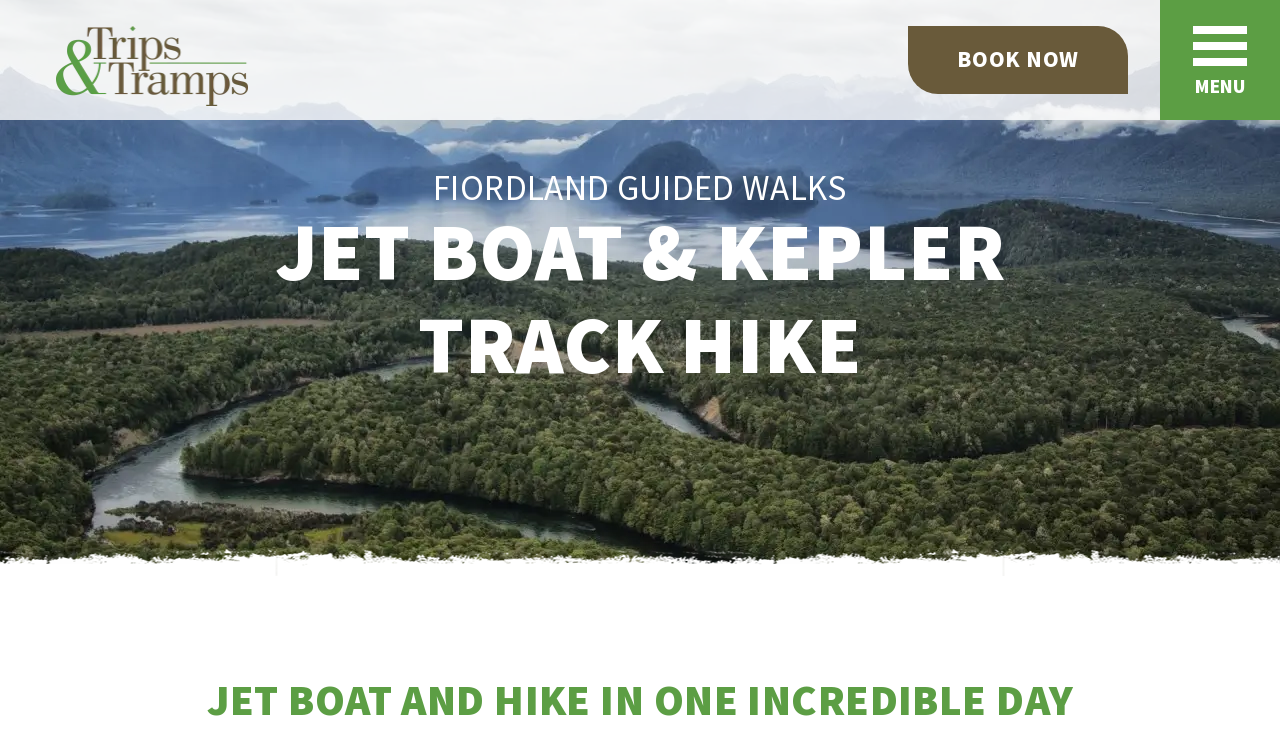

--- FILE ---
content_type: text/html; charset=utf-8
request_url: https://tripsandtramps.com/experiences/fiordland-guided-walks/jet-boat-and-kepler-track-hike
body_size: 12502
content:
<!DOCTYPE html>
<!--[if !IE]><!-->
<html lang="en-US" class="ExperienceItem">
<!--<![endif]-->
<!--[if lte IE 9]><html lang="en-US" class="ie ieold"><![endif]-->
<head>
	<link rel="dns-prefetch" href="https://i.sfx.cloud" crossorigin>
	<link rel="preconnect" href="https://i.sfx.cloud" crossorigin>
	<link rel="preconnect" href="https://www.gstatic.com" crossorigin>
	<link rel="preconnect" href="https://fonts.gstatic.com" crossorigin>
	<link rel="preconnect" href="https://use.typekit.net" crossorigin>
	<link rel="preconnect" href="https://p.typekit.net" crossorigin>
	
<!-- Google Tag Manager -->
<script type="bb264cae9bb78813647bc4c7-text/javascript">(function(w,d,s,l,i){w[l]=w[l]||[];w[l].push({'gtm.start':
new Date().getTime(),event:'gtm.js'});var f=d.getElementsByTagName(s)[0],
j=d.createElement(s),dl=l!='dataLayer'?'&l='+l:'';j.async=true;j.src=
'https://www.googletagmanager.com/gtm.js?id='+i+dl;f.parentNode.insertBefore(j,f);
})(window,document,'script','dataLayer','GTM-P88NVK6');</script>
<!-- End Google Tag Manager -->


	<base href="https://tripsandtramps.com/"><!--[if lte IE 6]></base><![endif]-->
  	<title>Jet Boat &amp; Kepler Track Hike - Trips &amp; Tramps</title>
  	<meta name="description" content="Explore Lake Manapouri &amp; Fiordland with thrilling jet boating and scenic hikes. An unforgettable adventure in New Zealand’s stunning wilderness.">
  	<meta charset="utf-8">
  	<meta http-equiv="X-UA-Compatible" content="IE=edge">
  	<meta name="viewport" content="width=device-width, initial-scale=1, shrink-to-fit=no">
	<meta name="referrer" content="always" />
	<meta name="generator" content="Silverstripe CMS 5.1">
<meta http-equiv="Content-Type" content="text/html; charset=utf-8">
<meta name="description" content="Explore Lake Manapouri &amp; Fiordland with thrilling jet boating and scenic hikes. An unforgettable adventure in New Zealand’s stunning wilderness.">
	<link rel="shortcut icon" href="favicon.ico">
	<link rel="icon" type="image/png" href="favicon-192x192.png" sizes="192x192">
	<link rel="apple-touch-icon" sizes="180x180" href="favicon-180x180.png">
	<meta property="og:url" content="https://tripsandtramps.com/experiences/fiordland-guided-walks/jet-boat-and-kepler-track-hike" />
<meta property="og:image" content="https://tripsandtramps.com/assets/Uploads/Page/15__FocusFillWyIwLjAwIiwiMC4wMCIsMjAwLDIwMF0.jpg" />
<meta property="og:image:width" content="200" />
<meta property="og:image:height" content="200" />
<meta property="og:type" content="website" />

	<link rel="preload" href="/resources/themes/tripstramps/css/main.css?m=1762725408" as="style">
	<link rel="preload" href="/resources/themes/tripstramps/javascript/main.js?m=1762731821" as="script">
	<link rel="preload" href="/resources/themes/tripstramps/fonts/tritra.woff2?v2y4dk&amp;m=1762722956" as="font" type="font/woff2" crossorigin>
	<link rel="stylesheet" type="text/css" href="/resources/themes/tripstramps/css/main.css?m=1762725408" media="screen" />
	
	
<script type="bb264cae9bb78813647bc4c7-text/javascript">window.YONDER__CLIENT_CODE="782";</script>
<script defer async src="https://widget.yonderhq.com/loader.js" type="bb264cae9bb78813647bc4c7-text/javascript"></script>


</head>
<body class="ExperienceItem" data-cdnurl="https://i.sfx.cloud/tritra" data-mobileortablet="0" data-signupenabled="0">


<noscript><iframe src="https://www.googletagmanager.com/ns.html?id=GTM-P88NVK6" height="0" width="0" style="display:none;visibility:hidden"></iframe></noscript>



<header role="banner" id="header">
	<div class="header-inner">
		<p class="logo"><a href="/"><img src="https://i.sfx.cloud/tritra/resources/themes/tripstramps/images/trips-and-tramps.png?m=1762722956" width="192" height="80" alt="Trips &amp; Tramps" /></a></p>
		<div class="menu-desk">
		<ul class="main">
	
		<li class="haschildren section">
			<a href="/experiences" title="Experiences in Fiordland">
				<span>Experiences</span>
			</a>

			


			
				<ul class="children current">
					
	<li class="link">
		<a href="/experiences/milford-sound-from-te-anau" class="link schildren" title="Go to the Milford Sound from Te Anau page">
			<span>Milford Sound from Te Anau</span>
		</a>

		
			<ul class="link">
				
	<li class="link">
		<a href="/experiences/milford-sound-from-te-anau/coach-cruise-walk" class="link" title="Go to the Milford Sound Coach, Cruise &amp; Walk page">
			<span>Milford Sound Coach, Cruise &amp; Walk</span>
		</a>

		

	</li>

	<li class="link">
		<a href="/experiences/milford-sound-from-te-anau/milford-track-guided-walk-and-boat-cruise" class="link" title="Go to the Milford Track Guided Walk and Boat Cruise page">
			<span>Milford Track Guided Walk and Boat Cruise</span>
		</a>

		

	</li>


			</ul>
		

	</li>

	<li class="section">
		<a href="/experiences/fiordland-guided-walks" class="section schildren" title="Go to the Fiordland Guided Walks page">
			<span>Fiordland Guided Walks</span>
		</a>

		
			<ul class="section">
				
	<li class="link">
		<a href="/experiences/fiordland-guided-walks/fiordland-great-walk-3-day-package" class="link" title="Go to the Fiordland Great Walk 3-Day Package page">
			<span>Fiordland Great Walk 3-Day Package</span>
		</a>

		

	</li>

	<li class="link">
		<a href="/experiences/fiordland-guided-walks/routeburn-guided-walk" class="link" title="Go to the Routeburn Track Guided Walk page">
			<span>Routeburn Track Guided Walk</span>
		</a>

		

	</li>

	<li class="link">
		<a href="/experiences/fiordland-guided-walks/kepler-guided-heli-hike" class="link" title="Go to the Kepler Track Guided Day Heli Hike page">
			<span>Kepler Track Guided Day Heli Hike</span>
		</a>

		

	</li>

	<li class="current">
		<a href="/experiences/fiordland-guided-walks/jet-boat-and-kepler-track-hike" class="current" title="Go to the Jet Boat &amp; Kepler Track Hike page">
			<span>Jet Boat &amp; Kepler Track Hike</span>
		</a>

		

	</li>


			</ul>
		

	</li>

	<li class="link">
		<a href="/experiences/other-fiordland-experiences" class="link" title="Go to the Other Fiordland Experiences page">
			<span>Other Fiordland Experiences</span>
		</a>

		

	</li>


				</ul>
			
		</li>
	
		<li class="haschildren link">
			<a href="/tales-from-the-trails" title="Tales from the Trails">
				<span>Tales from the Trails</span>
			</a>

			
				<ul class="children">
					
	<li class="link">
		<a href="/tales-from-the-trails/category/milford-track" class="link" title="Go to the Milford Track page">
			<span>Milford Track</span>
		</a>
	</li>

	<li class="link">
		<a href="/tales-from-the-trails/category/routeburn-track" class="link" title="Go to the Routeburn Track page">
			<span>Routeburn Track</span>
		</a>
	</li>

	<li class="link">
		<a href="/tales-from-the-trails/category/kepler-track" class="link" title="Go to the Kepler Track page">
			<span>Kepler Track</span>
		</a>
	</li>

	<li class="link">
		<a href="/tales-from-the-trails/category/new-zealand-hiking" class="link" title="Go to the New Zealand Hiking page">
			<span>New Zealand Hiking</span>
		</a>
	</li>


				</ul>
			


			
		</li>
	
		<li class="haschildren link">
			<a href="/about-us" title="About Us - Trips &amp; Tramps">
				<span>About Us</span>
			</a>

			


			
				<ul class="children">
					
	<li class="link">
		<a href="/about-us/about-fiordland" class="link" title="Go to the About Fiordland - Trips &amp; Tramps page">
			<span>About Fiordland</span>
		</a>

		

	</li>

	<li class="link">
		<a href="/about-us/sustainability" class="link" title="Go to the Sustainability at Trips &amp; Tramps page">
			<span>Sustainability at Trips &amp; Tramps</span>
		</a>

		

	</li>

	<li class="link">
		<a href="/about-us/gallery" class="link" title="Go to the Gallery - Trips &amp; Tramps page">
			<span>Gallery</span>
		</a>

		

	</li>


				</ul>
			
		</li>
	
		<li class="link">
			<a href="/frequently-asked-questions" title="Frequently Asked Questions">
				<span>FAQs</span>
			</a>

			


			
		</li>
	
		<li class="link">
			<a href="/terms-and-conditions" title="Terms &amp; Conditions - Trips &amp; Tramps">
				<span>Terms &amp; Conditions</span>
			</a>

			


			
		</li>
	
		<li class="link">
			<a href="/contact-us" title="Contact Us - Trips &amp; Tramps">
				<span>Contact Us</span>
			</a>

			


			
		</li>
	
</ul>

		</div>
		<ul class="book-cart">
			
		<li class="book"><a href="javascript:;" id="rezdy-embedded-cart">Book<span class="now"> Now</span>
				<span class="rezdy-cart-empty"></span>
				<span class="rezdy-cart hidden"></span>
				<small class="rezdy-cart-count hidden"></small>
				<span class="rezdy-cart-loading hidden"></span>
			</a></li>
		</ul>
	</div>
	<ul class="menubutton">
		<li><a class="js-menu-btn">Menu</a></li>
	</ul>
</header>

<nav id="menu" class="js-menu">
	<div class="menuscroll js-menuscroll">
	
		<ul class="main">
	
		<li class="haschildren section">
			<a href="/experiences" title="Experiences in Fiordland">
				<span>Experiences</span>
			</a>

			


			
				<ul class="children current">
					
	<li class="link">
		<a href="/experiences/milford-sound-from-te-anau" class="link schildren" title="Go to the Milford Sound from Te Anau page">
			<span>Milford Sound from Te Anau</span>
		</a>

		
			<ul class="link">
				
	<li class="link">
		<a href="/experiences/milford-sound-from-te-anau/coach-cruise-walk" class="link" title="Go to the Milford Sound Coach, Cruise &amp; Walk page">
			<span>Milford Sound Coach, Cruise &amp; Walk</span>
		</a>

		

	</li>

	<li class="link">
		<a href="/experiences/milford-sound-from-te-anau/milford-track-guided-walk-and-boat-cruise" class="link" title="Go to the Milford Track Guided Walk and Boat Cruise page">
			<span>Milford Track Guided Walk and Boat Cruise</span>
		</a>

		

	</li>


			</ul>
		

	</li>

	<li class="section">
		<a href="/experiences/fiordland-guided-walks" class="section schildren" title="Go to the Fiordland Guided Walks page">
			<span>Fiordland Guided Walks</span>
		</a>

		
			<ul class="section">
				
	<li class="link">
		<a href="/experiences/fiordland-guided-walks/fiordland-great-walk-3-day-package" class="link" title="Go to the Fiordland Great Walk 3-Day Package page">
			<span>Fiordland Great Walk 3-Day Package</span>
		</a>

		

	</li>

	<li class="link">
		<a href="/experiences/fiordland-guided-walks/routeburn-guided-walk" class="link" title="Go to the Routeburn Track Guided Walk page">
			<span>Routeburn Track Guided Walk</span>
		</a>

		

	</li>

	<li class="link">
		<a href="/experiences/fiordland-guided-walks/kepler-guided-heli-hike" class="link" title="Go to the Kepler Track Guided Day Heli Hike page">
			<span>Kepler Track Guided Day Heli Hike</span>
		</a>

		

	</li>

	<li class="current">
		<a href="/experiences/fiordland-guided-walks/jet-boat-and-kepler-track-hike" class="current" title="Go to the Jet Boat &amp; Kepler Track Hike page">
			<span>Jet Boat &amp; Kepler Track Hike</span>
		</a>

		

	</li>


			</ul>
		

	</li>

	<li class="link">
		<a href="/experiences/other-fiordland-experiences" class="link" title="Go to the Other Fiordland Experiences page">
			<span>Other Fiordland Experiences</span>
		</a>

		

	</li>


				</ul>
			
		</li>
	
		<li class="haschildren link">
			<a href="/tales-from-the-trails" title="Tales from the Trails">
				<span>Tales from the Trails</span>
			</a>

			
				<ul class="children">
					
	<li class="link">
		<a href="/tales-from-the-trails/category/milford-track" class="link" title="Go to the Milford Track page">
			<span>Milford Track</span>
		</a>
	</li>

	<li class="link">
		<a href="/tales-from-the-trails/category/routeburn-track" class="link" title="Go to the Routeburn Track page">
			<span>Routeburn Track</span>
		</a>
	</li>

	<li class="link">
		<a href="/tales-from-the-trails/category/kepler-track" class="link" title="Go to the Kepler Track page">
			<span>Kepler Track</span>
		</a>
	</li>

	<li class="link">
		<a href="/tales-from-the-trails/category/new-zealand-hiking" class="link" title="Go to the New Zealand Hiking page">
			<span>New Zealand Hiking</span>
		</a>
	</li>


				</ul>
			


			
		</li>
	
		<li class="haschildren link">
			<a href="/about-us" title="About Us - Trips &amp; Tramps">
				<span>About Us</span>
			</a>

			


			
				<ul class="children">
					
	<li class="link">
		<a href="/about-us/about-fiordland" class="link" title="Go to the About Fiordland - Trips &amp; Tramps page">
			<span>About Fiordland</span>
		</a>

		

	</li>

	<li class="link">
		<a href="/about-us/sustainability" class="link" title="Go to the Sustainability at Trips &amp; Tramps page">
			<span>Sustainability at Trips &amp; Tramps</span>
		</a>

		

	</li>

	<li class="link">
		<a href="/about-us/gallery" class="link" title="Go to the Gallery - Trips &amp; Tramps page">
			<span>Gallery</span>
		</a>

		

	</li>


				</ul>
			
		</li>
	
		<li class="link">
			<a href="/frequently-asked-questions" title="Frequently Asked Questions">
				<span>FAQs</span>
			</a>

			


			
		</li>
	
		<li class="link">
			<a href="/terms-and-conditions" title="Terms &amp; Conditions - Trips &amp; Tramps">
				<span>Terms &amp; Conditions</span>
			</a>

			


			
		</li>
	
		<li class="link">
			<a href="/contact-us" title="Contact Us - Trips &amp; Tramps">
				<span>Contact Us</span>
			</a>

			


			
		</li>
	
</ul>

	
	</div>
</nav>


<div class="page">
	<article role="main">
		<div class="fullpage">
    <div class="verticalalign">
      
          <p class="above-title center">Fiordland Guided Walks</p>
      
      <h1>Jet Boat &amp; Kepler Track Hike</h1>
    
    </div>

    <div class="images">
  
    <div class="image js-parallax">
      
        <div data-ytbg-play-button="true" data-youtube="https://youtu.be/NJBt3tCFkfs"></div>
      

      
        <img
          class="lazy"
          alt="Look onto the Waiaur River and over to Lake Manapouri as you fly up to the Kepler Track"
          src="https://i.sfx.cloud/tritra/assets/Uploads/Page/Kepler-Heli-Hike/KHH_Flight__FocusFillWyIwLjAwIiwiMC4wMCIsMTYwLDExMF0.jpg"
          data-srcset="https://i.sfx.cloud/tritra/assets/Uploads/Page/Kepler-Heli-Hike/KHH_Flight__FocusFillWyIwLjAwIiwiMC4wMCIsMTYwMCwxMTAwXQ.jpg 1600w,
          https://i.sfx.cloud/tritra/assets/Uploads/Page/Kepler-Heli-Hike/KHH_Flight__FocusFillWyIwLjAwIiwiMC4wMCIsMTM2NiwxMDk5XQ.jpg 1366w,
          https://i.sfx.cloud/tritra/assets/Uploads/Page/Kepler-Heli-Hike/KHH_Flight__FocusFillWyIwLjAwIiwiMC4wMCIsMTI4MCw4ODBd.jpg 1280w,
          https://i.sfx.cloud/tritra/assets/Uploads/Page/Kepler-Heli-Hike/KHH_Flight__FocusFillWyIwLjAwIiwiMC4wMCIsOTIwLDYzM10.jpg 920w,
          https://i.sfx.cloud/tritra/assets/Uploads/Page/Kepler-Heli-Hike/KHH_Flight__FocusFillWyIwLjAwIiwiMC4wMCIsNzY4LDUyOF0.jpg 768w,
          https://i.sfx.cloud/tritra/assets/Uploads/Page/Kepler-Heli-Hike/KHH_Flight__FocusFillWyIwLjAwIiwiMC4wMCIsMzYwLDY0MF0.jpg 360w"
          width="1600" height="1100" alt="">
      
    </div>
  
</div>

</div>

<section class="content" id="maincontent">
    <div class="centered centeredalignleft">
      <h2 class="likeh1 nomargin center">Jet boat and Hike in one incredible day</h2>
      <p class="">Embark on an unforgettable journey into the heart of Fiordland’s wilderness, just on Te Anau’s doorstep. Feel the spray of the Waiau River as you jetboat down a valley surrounded by ancient forest, all the way to the tranquil shores of Lake Manapōuri. Then enjoy a gentle walk along a well‑graded section of the famous Kepler Track, a NZ Great Walk, winding through beech forest and open wetlands.</p>
<p class="">Designed for travellers of all ages and abilities, this day trip showcases Fiordland’s most breathtaking scenery—by water and on foot. Discover the wild beauty of Lake Manapōuri and Fiordland National Park, creating memories that will stay with you long after the journey ends.</p>
<ul class="button">
<li><a class="green" title="Kepler Jet boat and Hike" rel="noopener noreferrer" href="https://i.sfx.cloud/tritra/assets/Walk-info-sheets/Kepler_Track_Web.pdf" target="_blank">Download Brochure</a></li>
</ul>

      
    
      <ul class="button">
        
          <li><a href="https://tripsandtramps.rezdy.com/view/PZSWVK?iframe=true" data-type="iframe" class="js-fancyboxbook">Book Now</a></li>
        
      </ul>
    



      
          <div class="summary">
              <ul class="summary__list">
              
                  <li class="icon-activity-hike-filled">2-3hrs</li>
              
                  <li class="icon-marker">6km</li>
              
                  <li class="icon-elevation">50m</li>
              
                  <li class="icon-level1">easy</li>
              
                  <li class="icon-duration">6hr trip</li>
              
              </ul>
          </div>
      

      
          

          <ul class="prices">
              
                  <li class="size">
                      <span class="label">Adult </span>
                      <span class="price"><sup>NZ$</sup>395</span>
                  </li>
              
                  <li class="size">
                      <span class="label">Child </span>
                      <span class="price"><sup>NZ$</sup>275</span>
                  </li>
              
          </ul>
      

      

      
<form id="Form" action="/experiences/fiordland-guided-walks/jet-boat-and-kepler-track-hike" method="GET" enctype="application/x-www-form-urlencoded" class="tabform js-tabform js-norecaptcha js-tabdesktop">

	
	<p id="Form_error" class="message " style="display: none"></p>
	

	<fieldset>
		
		
			<div id="Form_Tab_Holder" class="field dropdown form-group--no-label">
	
	<div class="middleColumn">
		<select name="Tab" class="dropdown form-group--no-label" id="Form_Tab" data-url="/experiences/fiordland-guided-walks/jet-boat-and-kepler-track-hike">

	<option value="content"
		
		
		>The Experience
	</option>

	<option value="reviews"
		
		
		>Reviews
	</option>

	<option value="map"
		
		
		>Map of the Trip
	</option>

	<option value="gallery"
		
		
		>Gallery
	</option>

	<option value="more-info"
		
		
		>More Info
	</option>

</select>
	</div>
	
	
	
</div>

		
		<div class="clear"><!-- --></div>
	</fieldset>

	

</form>



      <div class="tab js-tab" id="tab-content">
          
            <div class="day">
              <div class="day__text">
                
                  <h2 class="nomargin">Jet Boating </h2>
                
                <p>Experience the thrill of jet boating down the majestic Waiau.&nbsp; This picturesque river is lined by ancient beech tree forest and features in the opening scene from The Lord of the Rings. This is true Middle Earth! Experience the excitement and adventure of the surging river, then enjoy the tranquil surroundings as you cruise on Lake Manapouri.&nbsp;</p>
<p>&nbsp;</p>
              </div>

              
                <div class="day__image">
                  
                    <img
                      class="lazy"
                      alt="Jetboat on Waiau River small"
                      src="https://i.sfx.cloud/tritra/assets/Uploads/Jetboat-on-Waiau-River-small__FocusFillWyIwLjAwIiwiMC4wMCIsMTIwLDkwXQ.jpg"
                      data-srcset="https://i.sfx.cloud/tritra/assets/Uploads/Jetboat-on-Waiau-River-small__FocusFillWyIwLjAwIiwiMC4wMCIsNjcwLDUwMl0.jpg 1600w,
                      https://i.sfx.cloud/tritra/assets/Uploads/Jetboat-on-Waiau-River-small__FocusFillWyIwLjAwIiwiMC4wMCIsMzIyLDI0MV0.jpg 360w"
                      width="800" height="600">
                  
                </div>
              
            </div>
          
            <div class="day">
              <div class="day__text">
                
                  <h2 class="nomargin">Hike the Famous Kepler Track</h2>
                
                <p>Lace up your walking shoes for some hiking! This 2.5 hour, 6 km guided nature walk follows a portion of the Kepler Track, a New Zealand Great Walk from Lake Manapouri to Rainbow Reach. Your friendly guide will share incredible insights and lead you along this wide, well maintained, mostly flat trail. Hike across sandy, tree lined beaches, peek inside an authentic 'kiwi' tramping hut, discover expansive wetlands, native forest and even a swing bridge, this is a great opportunity for everyone to discover a piece of real New Zealand!</p>
              </div>

              
                <div class="day__image">
                  
                    <img
                      class="lazy"
                      alt="Kepler forest track small"
                      src="https://i.sfx.cloud/tritra/assets/Kepler-Forest/Kepler-forest-track-small__FocusFillWyIwLjI2IiwiLTAuMzUiLDEyMCw5MF0.jpg"
                      data-srcset="https://i.sfx.cloud/tritra/assets/Kepler-Forest/Kepler-forest-track-small__FocusFillWyIwLjI2IiwiLTAuMzUiLDY3MCw1MDJd.jpg 1600w,
                      https://i.sfx.cloud/tritra/assets/Kepler-Forest/Kepler-forest-track-small__FocusFillWyIwLjI2IiwiLTAuMzUiLDMyMiwyNDFd.jpg 360w"
                      width="800" height="600">
                  
                </div>
              
            </div>
          

          
      </div>

      
          <div class="tab js-tab" id="tab-reviews">
              
                  <div class="review">
                      <span class="rating" title="5 Star"><span class="full"></span><span class="full"></span><span class="full"></span><span class="full"></span><span class="full"></span></span>
                      <blockquote>
                          <p class="likeh2">The nature here is amazing...</p>
                          <p><span>We did like the walk .... with Douglas on the Kepler Track! - The nature here is amazing, and we appreciated our guides explanations.</span></p>
                          <footer>Gerard and Sylvia</footer>
                      </blockquote>
                  </div>
              
                  <div class="review">
                      <span class="rating" title="5 Star"><span class="full"></span><span class="full"></span><span class="full"></span><span class="full"></span><span class="full"></span></span>
                      <blockquote>
                          <p class="likeh2">Length and &quot; difficulty&quot; was perfect!</p>
                          <p>Tracy and I had a wonderful 2 days with Michelle.&nbsp;We very much enjoyed her relaxed manner, and knowledge.</p><p>The length and " difficulty" of the tracks was perfect and the weather you put on was exemplary.</p>
                          <footer>S. Wilcox, Auckland, NZ</footer>
                      </blockquote>
                  </div>
              
          </div>
      

      
          <div class="tab js-tab" id="tab-map">
              
                  <div class="map js-mappoints" id="mapholder">
    <ul>
        
        <li
            data-id="19"
            data-lat="-45.414452"
            data-lng="167.718053"
            data-zoom="14"
            data-icon="coach"
            data-title="Te Anau">
            Te Anau
        </li>
        
        <li
            data-id="113"
            data-lat="-45.515595"
            data-lng="167.618403"
            data-zoom="15"
            data-icon="boat"
            data-title="LoTR Scenes">
            LoTR Scenes
        </li>
        
        <li
            data-id="108"
            data-lat="-45.472907"
            data-lng="167.684042"
            data-zoom="12"
            data-icon="boat"
            data-title="Waiau River">
            Waiau River
        </li>
        
        <li
            data-id="109"
            data-lat="-45.489517"
            data-lng="167.588599"
            data-zoom="13"
            data-icon="boat"
            data-title="Lake Manapouri">
            Lake Manapouri
        </li>
        
        <li
            data-id="112"
            data-lat="-45.493307"
            data-lng="167.613146"
            data-zoom="15"
            data-icon="hike"
            data-title="Shallow Bay Hut">
            Shallow Bay Hut
        </li>
        
        <li
            data-id="111"
            data-lat="-45.491342"
            data-lng="167.633472"
            data-zoom="16"
            data-icon="hike"
            data-title="Kepler Wetlands">
            Kepler Wetlands
        </li>
        
        <li
            data-id="107"
            data-lat="-45.490178"
            data-lng="167.662949"
            data-zoom="16"
            data-icon="hike"
            data-title="Rainbow Reach">
            Rainbow Reach
        </li>
        
        <li
            data-id="43"
            data-lat="-45.439357"
            data-lng="167.682245"
            data-zoom="13"
            data-icon="hike"
            data-title="Control Gates, Kepler Track">
            Control Gates, Kepler Track
        </li>
        
        <li
            data-id="116"
            data-lat="-45.454547"
            data-lng="167.686059"
            data-zoom="15"
            data-icon="hike"
            data-title="Beer&#039;s Farm, Kepler Track">
            Beer&#039;s Farm, Kepler Track
        </li>
        
    </ul>
</div>

              
          </div>
      

      
          <div class="tab js-tab" id="tab-gallery">
              <ul class="gallery js-gallery">
                  
                      <li><a href="https://i.sfx.cloud/tritra/assets/Manapouri-Epic/Jet-under-the-Rainbow-Reach-swing-bridge-we-finish-our-hike-here__FitWzE1MDAsMTUwMF0.jpg" data-caption="Jet under the Rainbow Reach swing bridge, we finish our hike here, Fiordland National Park" class="icon-zoom" rel="nofollow"><img class="lazy" src="https://i.sfx.cloud/tritra/assets/Manapouri-Epic/Jet-under-the-Rainbow-Reach-swing-bridge-we-finish-our-hike-here__FocusFillWyIwLjAwIiwiMC4wMCIsNzUsNzVd.jpg" data-srcset="https://i.sfx.cloud/tritra/assets/Manapouri-Epic/Jet-under-the-Rainbow-Reach-swing-bridge-we-finish-our-hike-here__FocusFillWyIwLjAwIiwiMC4wMCIsNzUwLDc1MF0.jpg" width="750" height="750" alt="Jet under the Rainbow Reach swing bridge, we finish our hike here, Fiordland National Park"></a></li>

                  
                      <li><a href="https://i.sfx.cloud/tritra/assets/Manapouri-Epic/Journey-through-Middle-Earth-by-jet-boat-v2__FitWzE1MDAsMTUwMF0.JPG" data-caption="Journey through Middle Earth by jet boat, Fiordland National Park" class="icon-zoom" rel="nofollow"><img class="lazy" src="https://i.sfx.cloud/tritra/assets/Manapouri-Epic/Journey-through-Middle-Earth-by-jet-boat-v2__FocusFillWyIwLjAwIiwiMC4wMCIsNzUsNzVd.JPG" data-srcset="https://i.sfx.cloud/tritra/assets/Manapouri-Epic/Journey-through-Middle-Earth-by-jet-boat-v2__FocusFillWyIwLjAwIiwiMC4wMCIsNzUwLDc1MF0.JPG" width="750" height="750" alt="Journey through Middle Earth by jet boat, Fiordland National Park"></a></li>

                  
                      <li><a href="https://i.sfx.cloud/tritra/assets/Uploads/Page/15__FitWzE1MDAsMTUwMF0.jpg" data-caption="Fiordland Jet on the Waiau River allows you to enjoy the scenery from the water" class="icon-zoom" rel="nofollow"><img class="lazy" src="https://i.sfx.cloud/tritra/assets/Uploads/Page/15__FocusFillWyIwLjAwIiwiMC4wMCIsNzUsNzVd.jpg" data-srcset="https://i.sfx.cloud/tritra/assets/Uploads/Page/15__FocusFillWyIwLjAwIiwiMC4wMCIsNzUwLDc1MF0.jpg" width="750" height="750" alt="Fiordland Jet on the Waiau River allows you to enjoy the scenery from the water"></a></li>

                  
                      <li><a href="https://i.sfx.cloud/tritra/assets/Manapouri-Epic/Jetboat-across-the-magnificient-Lake-Manapouri__FitWzE1MDAsMTUwMF0.jpg" data-caption="Jetboat across the magnificent Lake Manapouri, Fiordland National Park" class="icon-zoom" rel="nofollow"><img class="lazy" src="https://i.sfx.cloud/tritra/assets/Manapouri-Epic/Jetboat-across-the-magnificient-Lake-Manapouri__FocusFillWyIwLjAwIiwiMC4wMCIsNzUsNzVd.jpg" data-srcset="https://i.sfx.cloud/tritra/assets/Manapouri-Epic/Jetboat-across-the-magnificient-Lake-Manapouri__FocusFillWyIwLjAwIiwiMC4wMCIsNzUwLDc1MF0.jpg" width="750" height="750" alt="Jetboat across the magnificent Lake Manapouri, Fiordland National Park"></a></li>

                  
                      <li><a href="https://i.sfx.cloud/tritra/assets/Kepler-Forest/Kepler-track-intrepretation-small__FitWzE1MDAsMTUwMF0.jpg" data-caption="Intrepretation along the way by your guide ensures you get so much more from your day with us!" class="icon-zoom" rel="nofollow"><img class="lazy" src="https://i.sfx.cloud/tritra/assets/Kepler-Forest/Kepler-track-intrepretation-small__FocusFillWyIwLjAwIiwiMC4wMCIsNzUsNzVd.jpg" data-srcset="https://i.sfx.cloud/tritra/assets/Kepler-Forest/Kepler-track-intrepretation-small__FocusFillWyIwLjAwIiwiMC4wMCIsNzUwLDc1MF0.jpg" width="750" height="750" alt="Intrepretation along the way by your guide ensures you get so much more from your day with us!"></a></li>

                  
                      <li><a href="https://i.sfx.cloud/tritra/assets/Kepler-Forest/Disembarking-on-Lake-Manapouri-is-easy-as__FitWzE1MDAsMTUwMF0.jpg" data-caption="Disembarking on Lake Manapouri is easy as" class="icon-zoom" rel="nofollow"><img class="lazy" src="https://i.sfx.cloud/tritra/assets/Kepler-Forest/Disembarking-on-Lake-Manapouri-is-easy-as__FocusFillWyItMC4yOCIsIjAuMDEiLDc1LDc1XQ.jpg" data-srcset="https://i.sfx.cloud/tritra/assets/Kepler-Forest/Disembarking-on-Lake-Manapouri-is-easy-as__FocusFillWyItMC4yOCIsIjAuMDEiLDc1MCw3NTBd.jpg" width="750" height="750" alt="Disembarking on Lake Manapouri is easy as"></a></li>

                  
                      <li><a href="https://i.sfx.cloud/tritra/assets/Kepler-Forest/The-remote-shoreline-of-Lake-Manapouri-is-a-moody-and-wonerful-place-to-explore__FitWzE1MDAsMTUwMF0.jpg" data-caption="The remote shoreline of Lake Manapouri is a moody and wonerful place to explore" class="icon-zoom" rel="nofollow"><img class="lazy" src="https://i.sfx.cloud/tritra/assets/Kepler-Forest/The-remote-shoreline-of-Lake-Manapouri-is-a-moody-and-wonerful-place-to-explore__FocusFillWyItMC4zMSIsIjAuMTEiLDc1LDc1XQ.jpg" data-srcset="https://i.sfx.cloud/tritra/assets/Kepler-Forest/The-remote-shoreline-of-Lake-Manapouri-is-a-moody-and-wonerful-place-to-explore__FocusFillWyItMC4zMSIsIjAuMTEiLDc1MCw3NTBd.jpg" width="750" height="750" alt="The remote shoreline of Lake Manapouri is a moody and wonerful place to explore"></a></li>

                  
                      <li><a href="https://i.sfx.cloud/tritra/assets/Kepler-Forest/Explore-the-beech-forest-of-the-Kepler-Track-with-your-Trips-Tramps-guide__FitWzE1MDAsMTUwMF0.jpg" data-caption="Explore the beech forest of the Kepler Track with your Trips Tramps guide" class="icon-zoom" rel="nofollow"><img class="lazy" src="https://i.sfx.cloud/tritra/assets/Kepler-Forest/Explore-the-beech-forest-of-the-Kepler-Track-with-your-Trips-Tramps-guide__FocusFillWyIwLjAwIiwiMC4wMCIsNzUsNzVd.jpg" data-srcset="https://i.sfx.cloud/tritra/assets/Kepler-Forest/Explore-the-beech-forest-of-the-Kepler-Track-with-your-Trips-Tramps-guide__FocusFillWyIwLjAwIiwiMC4wMCIsNzUwLDc1MF0.jpg" width="750" height="750" alt="Explore the beech forest of the Kepler Track with your Trips Tramps guide"></a></li>

                  
                      <li><a href="https://i.sfx.cloud/tritra/assets/Kepler-Forest/Green-valleys-surround-the-Kepler-Trail-as-we-hike-along__FitWzE1MDAsMTUwMF0.jpg" data-caption="Green valleys surround the Kepler Trail as we hike along" class="icon-zoom" rel="nofollow"><img class="lazy" src="https://i.sfx.cloud/tritra/assets/Kepler-Forest/Green-valleys-surround-the-Kepler-Trail-as-we-hike-along__FocusFillWyIwLjE3IiwiLTAuMDEiLDc1LDc1XQ.jpg" data-srcset="https://i.sfx.cloud/tritra/assets/Kepler-Forest/Green-valleys-surround-the-Kepler-Trail-as-we-hike-along__FocusFillWyIwLjE3IiwiLTAuMDEiLDc1MCw3NTBd.jpg" width="750" height="750" alt="Green valleys surround the Kepler Trail as we hike along"></a></li>

                  
                      <li><a href="https://i.sfx.cloud/tritra/assets/Kepler-Forest/Stop-and-look-up-to-get-a-different-view-of-the-Kepler-Track-cannopy__FitWzE1MDAsMTUwMF0.jpg" data-caption="Stop and look up to get a different view of the Kepler Track cannopy" class="icon-zoom" rel="nofollow"><img class="lazy" src="https://i.sfx.cloud/tritra/assets/Kepler-Forest/Stop-and-look-up-to-get-a-different-view-of-the-Kepler-Track-cannopy__FocusFillWyIwLjEyIiwiMC4zMiIsNzUsNzVd.jpg" data-srcset="https://i.sfx.cloud/tritra/assets/Kepler-Forest/Stop-and-look-up-to-get-a-different-view-of-the-Kepler-Track-cannopy__FocusFillWyIwLjEyIiwiMC4zMiIsNzUwLDc1MF0.jpg" width="750" height="750" alt="Stop and look up to get a different view of the Kepler Track cannopy"></a></li>

                  
                      <li><a href="https://i.sfx.cloud/tritra/assets/Kepler-Forest/Stop-often-to-get-the-most-out-of-the-guided-hike__FitWzE1MDAsMTUwMF0.jpg" data-caption="Stop often to get the most out of the guided hike" class="icon-zoom" rel="nofollow"><img class="lazy" src="https://i.sfx.cloud/tritra/assets/Kepler-Forest/Stop-often-to-get-the-most-out-of-the-guided-hike__FocusFillWyIwLjAwIiwiMC4wMCIsNzUsNzVd.jpg" data-srcset="https://i.sfx.cloud/tritra/assets/Kepler-Forest/Stop-often-to-get-the-most-out-of-the-guided-hike__FocusFillWyIwLjAwIiwiMC4wMCIsNzUwLDc1MF0.jpg" width="750" height="750" alt="Stop often to get the most out of the guided hike"></a></li>

                  
                      <li><a href="https://i.sfx.cloud/tritra/assets/Kepler-Forest/The-Forest-Burn-swingbridge-offers-a-good-vantage-point-to-look-around__FitWzE1MDAsMTUwMF0.jpg" data-caption="The Forest Burn swingbridge offers a good vantage point to look around" class="icon-zoom" rel="nofollow"><img class="lazy" src="https://i.sfx.cloud/tritra/assets/Kepler-Forest/The-Forest-Burn-swingbridge-offers-a-good-vantage-point-to-look-around__FocusFillWyIwLjM0IiwiMC4wMCIsNzUsNzVd.jpg" data-srcset="https://i.sfx.cloud/tritra/assets/Kepler-Forest/The-Forest-Burn-swingbridge-offers-a-good-vantage-point-to-look-around__FocusFillWyIwLjM0IiwiMC4wMCIsNzUwLDc1MF0.jpg" width="750" height="750" alt="The Forest Burn swingbridge offers a good vantage point to look around"></a></li>

                  
                      <li><a href="https://i.sfx.cloud/tritra/assets/Kepler-Forest/The-Kepler-Mire-and-wetlands-show-off-a-diverse-landscape-with-a-range-of-unique-plants__FitWzE1MDAsMTUwMF0..jpg" data-caption="The Kepler Mire and wetlands show off a diverse landscape with a range of unique plants." class="icon-zoom" rel="nofollow"><img class="lazy" src="https://i.sfx.cloud/tritra/assets/Kepler-Forest/The-Kepler-Mire-and-wetlands-show-off-a-diverse-landscape-with-a-range-of-unique-plants__FocusFillWyIwLjAwIiwiMC4wMCIsNzUsNzVd..jpg" data-srcset="https://i.sfx.cloud/tritra/assets/Kepler-Forest/The-Kepler-Mire-and-wetlands-show-off-a-diverse-landscape-with-a-range-of-unique-plants__FocusFillWyIwLjAwIiwiMC4wMCIsNzUwLDc1MF0..jpg" width="750" height="750" alt="The Kepler Mire and wetlands show off a diverse landscape with a range of unique plants."></a></li>

                  
                      <li><a href="https://i.sfx.cloud/tritra/assets/Kepler-Forest/Enjoy-expansive-views-from-the-wetland-over-Fiordland-National-Park__FitWzE1MDAsMTUwMF0.jpg" data-caption="Enjoy expansive views from the wetland over Fiordland National Park" class="icon-zoom" rel="nofollow"><img class="lazy" src="https://i.sfx.cloud/tritra/assets/Kepler-Forest/Enjoy-expansive-views-from-the-wetland-over-Fiordland-National-Park__FocusFillWyIwLjAwIiwiMC4wMCIsNzUsNzVd.jpg" data-srcset="https://i.sfx.cloud/tritra/assets/Kepler-Forest/Enjoy-expansive-views-from-the-wetland-over-Fiordland-National-Park__FocusFillWyIwLjAwIiwiMC4wMCIsNzUwLDc1MF0.jpg" width="750" height="750" alt="Enjoy expansive views from the wetland over Fiordland National Park"></a></li>

                  
                      <li><a href="https://i.sfx.cloud/tritra/assets/Kepler-Forest/Surrounded-by-nature-the-Kepler-Trail-is-the-perfect-place-to-reconnect__FitWzE1MDAsMTUwMF0.jpg" data-caption="Surrounded by nature the Kepler Trail is the perfect place to reconnect" class="icon-zoom" rel="nofollow"><img class="lazy" src="https://i.sfx.cloud/tritra/assets/Kepler-Forest/Surrounded-by-nature-the-Kepler-Trail-is-the-perfect-place-to-reconnect__FocusFillWyIwLjAwIiwiMC4wMCIsNzUsNzVd.jpg" data-srcset="https://i.sfx.cloud/tritra/assets/Kepler-Forest/Surrounded-by-nature-the-Kepler-Trail-is-the-perfect-place-to-reconnect__FocusFillWyIwLjAwIiwiMC4wMCIsNzUwLDc1MF0.jpg" width="750" height="750" alt="Surrounded by nature the Kepler Trail is the perfect place to reconnect"></a></li>

                  
              </ul>
          </div>
      

      
	<div class="tab js-tab" id="tab-more-info">
    

    <h2>Meals</h2>
<p>We recommend you bring a filled, reusable bottle of water for the hike. There is an option to pre-order a picnic lunch at additional charge. If you have any dietary requirements please let us know prior to the day of travel so we can cater for these. Alternatively you can bring your own lunch and hiking snacks with you for the day.&nbsp;</p>
<h2>Schedule</h2>
<p>9.30 am Te Anau accommodation pick up</p>
<p>9.45 am Meet at the Fiordland Jet Office</p>
<p>10.00 am Drop off Queens Reach to meet the jet boat</p>
<p>10.15 am Depart by jet boat on the Waiau River</p>
<p>11.30 am&nbsp; Drop off Shallow Bay, Lake Manapouri</p>
<p>12.00 noon Hike to Motorau Hut for lunch</p>
<p>12.30 pm Hike along the Kepler Track to Rainbow Reach (6 km walk)</p>
<p>2.30 pm Arrive Rainbow Reach&nbsp;</p>
<p>3.00 - 3.30 pm Return to your accommodation.</p>
<h2>What to bring</h2>
<p>Comfortable walking boots/shoes, waterproof jacket, warm clothing including thermal hat and gloves, sunhat, lunch (if not pre-ordered), water bottle, day pack and insect repellent. Jeans and street wear are not suitable clothing, please ensure guests wear suitable outdoor, activewear for the walks. Walking poles are optional, Trips &amp; Tramps can be provided if requested.</p>
<h2>We Provide</h2>
<p>A professional guide, all transport from your Te Anau accommodation, jet boat ride, and fully guided walk on the Kepler Track.</p>
<p>This package is run in conjunction with <a rel="noopener noreferrer" href="https://www.fjet.nz/" target="_blank">Fiordland Jet</a>.</p>
<h2>Hike Difficulty</h2>
<p>This is one of the easier guided walks we offer, and this walk is suitable for most people with a<br>low-moderate fitness level. The walk is 6 km /4 miles in length. Walking time is 2 to 2.5 hours. On occasion, wet weather and cold conditions can make conditions more challenging. We operate in most weather conditions, so you need to be suitably prepared. Clients who are not suitably prepared will not be allowed to participate.</p>
<p>&nbsp;</p>
</div>




      
    
      <ul class="button">
        
          <li><a href="https://tripsandtramps.rezdy.com/view/PZSWVK?iframe=true" data-type="iframe" class="js-fancyboxbook">Book Now</a></li>
        
      </ul>
    



      
    </div>
</section>

<section class="pages pagesgrey">
    <h2 class="boldupper">You might also like</h2>

    <div class="pagesholder">
        
            
                <div class="page page3accross page4accross js-comein">
    <a href="/experiences/milford-sound-from-te-anau/coach-cruise-walk">
        
        <h3 title="Milford Sound Coach, Cruise &amp; Walk">Milford Sound Coach, Cruise &amp; Walk</h3>
        <p>Trip from Te Anau</p>
        

        
            <div class="page__image">
                
                <img
                    alt="Jumping trio at Eglinton Valley"
                    class="lazy"
                    src="https://i.sfx.cloud/tritra/assets/Uploads/Page/Jumping-trio-at-Eglinton-Valley__FocusFillWyIwLjAwIiwiMC4wMCIsMTIwLDkwXQ.jpg"
                    data-srcset="https://i.sfx.cloud/tritra/assets/Uploads/Page/Jumping-trio-at-Eglinton-Valley__FocusFillWyIwLjAwIiwiMC4wMCIsODAwLDYwMF0.jpg 1600w,
                    https://i.sfx.cloud/tritra/assets/Uploads/Page/Jumping-trio-at-Eglinton-Valley__FocusFillWyIwLjAwIiwiMC4wMCIsNjg2LDUxNV0.jpg 768w,
                    https://i.sfx.cloud/tritra/assets/Uploads/Page/Jumping-trio-at-Eglinton-Valley__FocusFillWyIwLjAwIiwiMC4wMCIsMzA3LDIzMF0.jpg 360w"
                    width="800" height="600" alt="">
                
            </div>
        
    </a>
</div>

            
                <div class="page page3accross page4accross js-comein">
    <a href="/experiences/fiordland-guided-walks/fiordland-great-walk-3-day-package">
        
        <h3 title="Fiordland Great Walk 3-Day Package">Fiordland Great Walk 3-Day Package</h3>
        <p></p>
        

        
            <div class="page__image">
                
                <img
                    alt="The Routeburn Track on a sunny afternoon, where would you rather be? Fiordland National Park"
                    class="lazy"
                    src="https://i.sfx.cloud/tritra/assets/Uploads/Page/Routeburn-Track/PRB_sunny-key-summit-v2__FocusFillWyIwLjAwIiwiMC4wMCIsMTIwLDkwXQ.jpg"
                    data-srcset="https://i.sfx.cloud/tritra/assets/Uploads/Page/Routeburn-Track/PRB_sunny-key-summit-v2__FocusFillWyIwLjAwIiwiMC4wMCIsODAwLDYwMF0.jpg 1600w,
                    https://i.sfx.cloud/tritra/assets/Uploads/Page/Routeburn-Track/PRB_sunny-key-summit-v2__FocusFillWyIwLjAwIiwiMC4wMCIsNjg2LDUxNV0.jpg 768w,
                    https://i.sfx.cloud/tritra/assets/Uploads/Page/Routeburn-Track/PRB_sunny-key-summit-v2__FocusFillWyIwLjAwIiwiMC4wMCIsMzA3LDIzMF0.jpg 360w"
                    width="800" height="600" alt="">
                
            </div>
        
    </a>
</div>

            
                <div class="page page3accross page4accross js-comein">
    <a href="/experiences/fiordland-guided-walks/routeburn-guided-walk">
        
        <h3 title="Routeburn Track Guided Walk">Routeburn Track Guided Walk</h3>
        <p></p>
        

        
            <div class="page__image">
                
                <img
                    alt="Hike through the alpine vegetation on the tops with your guide, Routeburn Track, Fiordland"
                    class="lazy"
                    src="https://i.sfx.cloud/tritra/assets/Uploads/Page/Routeburn-Track/PRB_guide-on-summit-v4__FocusFillWyIwLjAwIiwiMC4wMCIsMTIwLDkwXQ.jpg"
                    data-srcset="https://i.sfx.cloud/tritra/assets/Uploads/Page/Routeburn-Track/PRB_guide-on-summit-v4__FocusFillWyIwLjAwIiwiMC4wMCIsODAwLDYwMF0.jpg 1600w,
                    https://i.sfx.cloud/tritra/assets/Uploads/Page/Routeburn-Track/PRB_guide-on-summit-v4__FocusFillWyIwLjAwIiwiMC4wMCIsNjg2LDUxNV0.jpg 768w,
                    https://i.sfx.cloud/tritra/assets/Uploads/Page/Routeburn-Track/PRB_guide-on-summit-v4__FocusFillWyIwLjAwIiwiMC4wMCIsMzA3LDIzMF0.jpg 360w"
                    width="800" height="600" alt="">
                
            </div>
        
    </a>
</div>

            
                <div class="page page3accross page4accross js-comein">
    <a href="/experiences/fiordland-guided-walks/kepler-guided-heli-hike">
        
        <h3 title="Kepler Track Guided Day Heli Hike">Kepler Track Guided Day Heli Hike</h3>
        <p></p>
        

        
            <div class="page__image">
                
                <img
                    alt="Landing at the hut by helicopter is the start of our incredible adventure today"
                    class="lazy"
                    src="https://i.sfx.cloud/tritra/assets/Kepler-Track-blog/Landing-at-the-hut-by-helicopter-is-the-start-of-our-incredible-adventure-today__FocusFillWyIwLjAwIiwiMC4wMCIsMTIwLDkwXQ.jpg"
                    data-srcset="https://i.sfx.cloud/tritra/assets/Kepler-Track-blog/Landing-at-the-hut-by-helicopter-is-the-start-of-our-incredible-adventure-today__FocusFillWyIwLjAwIiwiMC4wMCIsODAwLDYwMF0.jpg 1600w,
                    https://i.sfx.cloud/tritra/assets/Kepler-Track-blog/Landing-at-the-hut-by-helicopter-is-the-start-of-our-incredible-adventure-today__FocusFillWyIwLjAwIiwiMC4wMCIsNjg2LDUxNV0.jpg 768w,
                    https://i.sfx.cloud/tritra/assets/Kepler-Track-blog/Landing-at-the-hut-by-helicopter-is-the-start-of-our-incredible-adventure-today__FocusFillWyIwLjAwIiwiMC4wMCIsMzA3LDIzMF0.jpg 360w"
                    width="800" height="600" alt="">
                
            </div>
        
    </a>
</div>

            
        
    </div>
</section>



		
<section class="feed lastblock icon-line icon-instagram">
    <h2 class="likeh1 nomargin"><a href="https://www.instagram.com/tripsandtramps/" class="nounderline" target="_blank">#tripsandtramps</a></h2>

    <div class="feed instagram js-slick" id="slickinstagram">
        
            <div class="item">
                <a href="https://www.instagram.com/reel/DT98K0-k6N2/" target="_blank">
                    <span class="image">
                        <img
                            alt="Ata Whenua translate…"
                            class="lazy"
                            src="[data-uri]"
                            data-srcset="https://images.weserv.nl/?w=371&amp;h=371&amp;output=webp&amp;t=square&amp;a=attention&amp;q=80&amp;url=https%3A%2F%2Fscontent-syd2-1.cdninstagram.com%2Fv%2Ft51.82787-15%2F622692315_18554342935011666_560958712432920785_n.jpg%3Fstp%3Ddst-jpg_e35_tt6%26_nc_cat%3D111%26ccb%3D7-5%26_nc_sid%3D18de74%26efg%3DeyJlZmdfdGFnIjoiQ0xJUFMuYmVzdF9pbWFnZV91cmxnZW4uQzMifQ%253D%253D%26_nc_ohc%3D2BH30lLmY8UQ7kNvwEjOmNd%26_nc_oc%3DAdncFbomHQwgYsbUhOVD4udByU4I0PX5AD3ZqgD234nGzIL9Lwi-Dq4kk3oltMsygbo%26_nc_zt%3D23%26_nc_ht%3Dscontent-syd2-1.cdninstagram.com%26edm%3DAM6HXa8EAAAA%26_nc_gid%3D5xE5Eex8bbhriuFOKo6eTQ%26oh%3D00_Aft97sfMTxtZtVxi-Si00ZyKPhSXKNq4ai_TfbHS_vW8EA%26oe%3D6987B98E 1280w,
                            https://images.weserv.nl/?w=278&amp;h=278&amp;output=webp&amp;t=square&amp;a=attention&amp;q=80&amp;url=https%3A%2F%2Fscontent-syd2-1.cdninstagram.com%2Fv%2Ft51.82787-15%2F622692315_18554342935011666_560958712432920785_n.jpg%3Fstp%3Ddst-jpg_e35_tt6%26_nc_cat%3D111%26ccb%3D7-5%26_nc_sid%3D18de74%26efg%3DeyJlZmdfdGFnIjoiQ0xJUFMuYmVzdF9pbWFnZV91cmxnZW4uQzMifQ%253D%253D%26_nc_ohc%3D2BH30lLmY8UQ7kNvwEjOmNd%26_nc_oc%3DAdncFbomHQwgYsbUhOVD4udByU4I0PX5AD3ZqgD234nGzIL9Lwi-Dq4kk3oltMsygbo%26_nc_zt%3D23%26_nc_ht%3Dscontent-syd2-1.cdninstagram.com%26edm%3DAM6HXa8EAAAA%26_nc_gid%3D5xE5Eex8bbhriuFOKo6eTQ%26oh%3D00_Aft97sfMTxtZtVxi-Si00ZyKPhSXKNq4ai_TfbHS_vW8EA%26oe%3D6987B98E 960w,
                            https://images.weserv.nl/?w=200&amp;h=200&amp;output=webp&amp;t=square&amp;a=attention&amp;q=80&amp;url=https%3A%2F%2Fscontent-syd2-1.cdninstagram.com%2Fv%2Ft51.82787-15%2F622692315_18554342935011666_560958712432920785_n.jpg%3Fstp%3Ddst-jpg_e35_tt6%26_nc_cat%3D111%26ccb%3D7-5%26_nc_sid%3D18de74%26efg%3DeyJlZmdfdGFnIjoiQ0xJUFMuYmVzdF9pbWFnZV91cmxnZW4uQzMifQ%253D%253D%26_nc_ohc%3D2BH30lLmY8UQ7kNvwEjOmNd%26_nc_oc%3DAdncFbomHQwgYsbUhOVD4udByU4I0PX5AD3ZqgD234nGzIL9Lwi-Dq4kk3oltMsygbo%26_nc_zt%3D23%26_nc_ht%3Dscontent-syd2-1.cdninstagram.com%26edm%3DAM6HXa8EAAAA%26_nc_gid%3D5xE5Eex8bbhriuFOKo6eTQ%26oh%3D00_Aft97sfMTxtZtVxi-Si00ZyKPhSXKNq4ai_TfbHS_vW8EA%26oe%3D6987B98E 450w"
                            width="278" height="278" alt="">
                    </span>
                </a>
            </div>
        
            <div class="item">
                <a href="https://www.instagram.com/reel/DTqimYskwaX/" target="_blank">
                    <span class="image">
                        <img
                            alt="Perfect day for expl…"
                            class="lazy"
                            src="[data-uri]"
                            data-srcset="https://images.weserv.nl/?w=371&amp;h=371&amp;output=webp&amp;t=square&amp;a=attention&amp;q=80&amp;url=https%3A%2F%2Fscontent-syd2-1.cdninstagram.com%2Fv%2Ft51.82787-15%2F619064856_18552787261011666_6094712042421334040_n.jpg%3Fstp%3Ddst-jpg_e35_tt6%26_nc_cat%3D110%26ccb%3D7-5%26_nc_sid%3D18de74%26efg%3DeyJlZmdfdGFnIjoiQ0xJUFMuYmVzdF9pbWFnZV91cmxnZW4uQzMifQ%253D%253D%26_nc_ohc%3DN2UVfI6RHK8Q7kNvwGuDXWZ%26_nc_oc%3DAdlpAaMKqUFUuvpIUdr-K5Dr8XClyc131z9gBF4rUpbK2AhELnx91sKLFVBNsN-i6AQ%26_nc_zt%3D23%26_nc_ht%3Dscontent-syd2-1.cdninstagram.com%26edm%3DAM6HXa8EAAAA%26_nc_gid%3D5xE5Eex8bbhriuFOKo6eTQ%26oh%3D00_AftKy7FpWWzoxOlv0RBqmWEJeXBCCNb72j9qfDrSflsMXg%26oe%3D6987BCAA 1280w,
                            https://images.weserv.nl/?w=278&amp;h=278&amp;output=webp&amp;t=square&amp;a=attention&amp;q=80&amp;url=https%3A%2F%2Fscontent-syd2-1.cdninstagram.com%2Fv%2Ft51.82787-15%2F619064856_18552787261011666_6094712042421334040_n.jpg%3Fstp%3Ddst-jpg_e35_tt6%26_nc_cat%3D110%26ccb%3D7-5%26_nc_sid%3D18de74%26efg%3DeyJlZmdfdGFnIjoiQ0xJUFMuYmVzdF9pbWFnZV91cmxnZW4uQzMifQ%253D%253D%26_nc_ohc%3DN2UVfI6RHK8Q7kNvwGuDXWZ%26_nc_oc%3DAdlpAaMKqUFUuvpIUdr-K5Dr8XClyc131z9gBF4rUpbK2AhELnx91sKLFVBNsN-i6AQ%26_nc_zt%3D23%26_nc_ht%3Dscontent-syd2-1.cdninstagram.com%26edm%3DAM6HXa8EAAAA%26_nc_gid%3D5xE5Eex8bbhriuFOKo6eTQ%26oh%3D00_AftKy7FpWWzoxOlv0RBqmWEJeXBCCNb72j9qfDrSflsMXg%26oe%3D6987BCAA 960w,
                            https://images.weserv.nl/?w=200&amp;h=200&amp;output=webp&amp;t=square&amp;a=attention&amp;q=80&amp;url=https%3A%2F%2Fscontent-syd2-1.cdninstagram.com%2Fv%2Ft51.82787-15%2F619064856_18552787261011666_6094712042421334040_n.jpg%3Fstp%3Ddst-jpg_e35_tt6%26_nc_cat%3D110%26ccb%3D7-5%26_nc_sid%3D18de74%26efg%3DeyJlZmdfdGFnIjoiQ0xJUFMuYmVzdF9pbWFnZV91cmxnZW4uQzMifQ%253D%253D%26_nc_ohc%3DN2UVfI6RHK8Q7kNvwGuDXWZ%26_nc_oc%3DAdlpAaMKqUFUuvpIUdr-K5Dr8XClyc131z9gBF4rUpbK2AhELnx91sKLFVBNsN-i6AQ%26_nc_zt%3D23%26_nc_ht%3Dscontent-syd2-1.cdninstagram.com%26edm%3DAM6HXa8EAAAA%26_nc_gid%3D5xE5Eex8bbhriuFOKo6eTQ%26oh%3D00_AftKy7FpWWzoxOlv0RBqmWEJeXBCCNb72j9qfDrSflsMXg%26oe%3D6987BCAA 450w"
                            width="278" height="278" alt="">
                    </span>
                </a>
            </div>
        
            <div class="item">
                <a href="https://www.instagram.com/reel/DTcXL-Wk8cO/" target="_blank">
                    <span class="image">
                        <img
                            alt="Some of our clients …"
                            class="lazy"
                            src="[data-uri]"
                            data-srcset="https://images.weserv.nl/?w=371&amp;h=371&amp;output=webp&amp;t=square&amp;a=attention&amp;q=80&amp;url=https%3A%2F%2Fscontent-syd2-1.cdninstagram.com%2Fv%2Ft51.82787-15%2F610700887_18551841190011666_9206781717699166265_n.jpg%3Fstp%3Ddst-jpg_e35_tt6%26_nc_cat%3D109%26ccb%3D7-5%26_nc_sid%3D18de74%26efg%3DeyJlZmdfdGFnIjoiQ0xJUFMuYmVzdF9pbWFnZV91cmxnZW4uQzMifQ%253D%253D%26_nc_ohc%3DUaJeftfxQDEQ7kNvwH9RnmA%26_nc_oc%3DAdk4EscKr8SyZakiO-gMMD3AdteiRK8m2sHZjF0i73XFdYfHBS_rY0kEGB3CIAVtsic%26_nc_zt%3D23%26_nc_ht%3Dscontent-syd2-1.cdninstagram.com%26edm%3DAM6HXa8EAAAA%26_nc_gid%3D5xE5Eex8bbhriuFOKo6eTQ%26oh%3D00_AfuGfUIguMeTOZuNlXQ4agOYQC_6oYBKEyU7GWg86IiRoQ%26oe%3D6987C22C 1280w,
                            https://images.weserv.nl/?w=278&amp;h=278&amp;output=webp&amp;t=square&amp;a=attention&amp;q=80&amp;url=https%3A%2F%2Fscontent-syd2-1.cdninstagram.com%2Fv%2Ft51.82787-15%2F610700887_18551841190011666_9206781717699166265_n.jpg%3Fstp%3Ddst-jpg_e35_tt6%26_nc_cat%3D109%26ccb%3D7-5%26_nc_sid%3D18de74%26efg%3DeyJlZmdfdGFnIjoiQ0xJUFMuYmVzdF9pbWFnZV91cmxnZW4uQzMifQ%253D%253D%26_nc_ohc%3DUaJeftfxQDEQ7kNvwH9RnmA%26_nc_oc%3DAdk4EscKr8SyZakiO-gMMD3AdteiRK8m2sHZjF0i73XFdYfHBS_rY0kEGB3CIAVtsic%26_nc_zt%3D23%26_nc_ht%3Dscontent-syd2-1.cdninstagram.com%26edm%3DAM6HXa8EAAAA%26_nc_gid%3D5xE5Eex8bbhriuFOKo6eTQ%26oh%3D00_AfuGfUIguMeTOZuNlXQ4agOYQC_6oYBKEyU7GWg86IiRoQ%26oe%3D6987C22C 960w,
                            https://images.weserv.nl/?w=200&amp;h=200&amp;output=webp&amp;t=square&amp;a=attention&amp;q=80&amp;url=https%3A%2F%2Fscontent-syd2-1.cdninstagram.com%2Fv%2Ft51.82787-15%2F610700887_18551841190011666_9206781717699166265_n.jpg%3Fstp%3Ddst-jpg_e35_tt6%26_nc_cat%3D109%26ccb%3D7-5%26_nc_sid%3D18de74%26efg%3DeyJlZmdfdGFnIjoiQ0xJUFMuYmVzdF9pbWFnZV91cmxnZW4uQzMifQ%253D%253D%26_nc_ohc%3DUaJeftfxQDEQ7kNvwH9RnmA%26_nc_oc%3DAdk4EscKr8SyZakiO-gMMD3AdteiRK8m2sHZjF0i73XFdYfHBS_rY0kEGB3CIAVtsic%26_nc_zt%3D23%26_nc_ht%3Dscontent-syd2-1.cdninstagram.com%26edm%3DAM6HXa8EAAAA%26_nc_gid%3D5xE5Eex8bbhriuFOKo6eTQ%26oh%3D00_AfuGfUIguMeTOZuNlXQ4agOYQC_6oYBKEyU7GWg86IiRoQ%26oe%3D6987C22C 450w"
                            width="278" height="278" alt="">
                    </span>
                </a>
            </div>
        
            <div class="item">
                <a href="https://www.instagram.com/p/DS17lvmFHmm/" target="_blank">
                    <span class="image">
                        <img
                            alt="Liquid beauty here i…"
                            class="lazy"
                            src="[data-uri]"
                            data-srcset="https://images.weserv.nl/?w=371&amp;h=371&amp;output=webp&amp;t=square&amp;a=attention&amp;q=80&amp;url=https%3A%2F%2Fscontent-syd2-1.cdninstagram.com%2Fv%2Ft51.82787-15%2F582085594_18549238609011666_4181478598639114847_n.jpg%3Fstp%3Ddst-jpg_e35_tt6%26_nc_cat%3D108%26ccb%3D7-5%26_nc_sid%3D18de74%26efg%3DeyJlZmdfdGFnIjoiQ0FST1VTRUxfSVRFTS5iZXN0X2ltYWdlX3VybGdlbi5DMyJ9%26_nc_ohc%3DVdmpj3CvyXQQ7kNvwEbvm_n%26_nc_oc%3DAdmBU0drNYRD1NndCp_EYYLKjyUp-lYZHoKpUkRAPf-0uR6zt7HEMIOUydsqi_lmCNg%26_nc_zt%3D23%26_nc_ht%3Dscontent-syd2-1.cdninstagram.com%26edm%3DAM6HXa8EAAAA%26_nc_gid%3D5xE5Eex8bbhriuFOKo6eTQ%26oh%3D00_AftX7idEVjWZNYHdUzpKWF1EA_KK8adCPCCpmpMxVgeN1w%26oe%3D6987CE66 1280w,
                            https://images.weserv.nl/?w=278&amp;h=278&amp;output=webp&amp;t=square&amp;a=attention&amp;q=80&amp;url=https%3A%2F%2Fscontent-syd2-1.cdninstagram.com%2Fv%2Ft51.82787-15%2F582085594_18549238609011666_4181478598639114847_n.jpg%3Fstp%3Ddst-jpg_e35_tt6%26_nc_cat%3D108%26ccb%3D7-5%26_nc_sid%3D18de74%26efg%3DeyJlZmdfdGFnIjoiQ0FST1VTRUxfSVRFTS5iZXN0X2ltYWdlX3VybGdlbi5DMyJ9%26_nc_ohc%3DVdmpj3CvyXQQ7kNvwEbvm_n%26_nc_oc%3DAdmBU0drNYRD1NndCp_EYYLKjyUp-lYZHoKpUkRAPf-0uR6zt7HEMIOUydsqi_lmCNg%26_nc_zt%3D23%26_nc_ht%3Dscontent-syd2-1.cdninstagram.com%26edm%3DAM6HXa8EAAAA%26_nc_gid%3D5xE5Eex8bbhriuFOKo6eTQ%26oh%3D00_AftX7idEVjWZNYHdUzpKWF1EA_KK8adCPCCpmpMxVgeN1w%26oe%3D6987CE66 960w,
                            https://images.weserv.nl/?w=200&amp;h=200&amp;output=webp&amp;t=square&amp;a=attention&amp;q=80&amp;url=https%3A%2F%2Fscontent-syd2-1.cdninstagram.com%2Fv%2Ft51.82787-15%2F582085594_18549238609011666_4181478598639114847_n.jpg%3Fstp%3Ddst-jpg_e35_tt6%26_nc_cat%3D108%26ccb%3D7-5%26_nc_sid%3D18de74%26efg%3DeyJlZmdfdGFnIjoiQ0FST1VTRUxfSVRFTS5iZXN0X2ltYWdlX3VybGdlbi5DMyJ9%26_nc_ohc%3DVdmpj3CvyXQQ7kNvwEbvm_n%26_nc_oc%3DAdmBU0drNYRD1NndCp_EYYLKjyUp-lYZHoKpUkRAPf-0uR6zt7HEMIOUydsqi_lmCNg%26_nc_zt%3D23%26_nc_ht%3Dscontent-syd2-1.cdninstagram.com%26edm%3DAM6HXa8EAAAA%26_nc_gid%3D5xE5Eex8bbhriuFOKo6eTQ%26oh%3D00_AftX7idEVjWZNYHdUzpKWF1EA_KK8adCPCCpmpMxVgeN1w%26oe%3D6987CE66 450w"
                            width="278" height="278" alt="">
                    </span>
                </a>
            </div>
        
            <div class="item">
                <a href="https://www.instagram.com/reel/DSwZrcekwwF/" target="_blank">
                    <span class="image">
                        <img
                            alt="Client’s taking the …"
                            class="lazy"
                            src="[data-uri]"
                            data-srcset="https://images.weserv.nl/?w=371&amp;h=371&amp;output=webp&amp;t=square&amp;a=attention&amp;q=80&amp;url=https%3A%2F%2Fscontent-syd2-1.cdninstagram.com%2Fv%2Ft51.82787-15%2F607030147_18548875381011666_7867198198429177832_n.jpg%3Fstp%3Ddst-jpg_e35_tt6%26_nc_cat%3D104%26ccb%3D7-5%26_nc_sid%3D18de74%26efg%3DeyJlZmdfdGFnIjoiQ0xJUFMuYmVzdF9pbWFnZV91cmxnZW4uQzMifQ%253D%253D%26_nc_ohc%3DgYBrOgPPn9IQ7kNvwHtaTf0%26_nc_oc%3DAdm3tJE_wuYxAOj4Kh79HSG6qL1fuGgcwDpBhTr9K6sy1-43QzwCrn4inpb5ZMMlAcs%26_nc_zt%3D23%26_nc_ht%3Dscontent-syd2-1.cdninstagram.com%26edm%3DAM6HXa8EAAAA%26_nc_gid%3D5xE5Eex8bbhriuFOKo6eTQ%26oh%3D00_Afv7NzhfSCLCAQNB6ySoSFrl2dbfIUKE8UzExklcN7tVEA%26oe%3D6987B0B4 1280w,
                            https://images.weserv.nl/?w=278&amp;h=278&amp;output=webp&amp;t=square&amp;a=attention&amp;q=80&amp;url=https%3A%2F%2Fscontent-syd2-1.cdninstagram.com%2Fv%2Ft51.82787-15%2F607030147_18548875381011666_7867198198429177832_n.jpg%3Fstp%3Ddst-jpg_e35_tt6%26_nc_cat%3D104%26ccb%3D7-5%26_nc_sid%3D18de74%26efg%3DeyJlZmdfdGFnIjoiQ0xJUFMuYmVzdF9pbWFnZV91cmxnZW4uQzMifQ%253D%253D%26_nc_ohc%3DgYBrOgPPn9IQ7kNvwHtaTf0%26_nc_oc%3DAdm3tJE_wuYxAOj4Kh79HSG6qL1fuGgcwDpBhTr9K6sy1-43QzwCrn4inpb5ZMMlAcs%26_nc_zt%3D23%26_nc_ht%3Dscontent-syd2-1.cdninstagram.com%26edm%3DAM6HXa8EAAAA%26_nc_gid%3D5xE5Eex8bbhriuFOKo6eTQ%26oh%3D00_Afv7NzhfSCLCAQNB6ySoSFrl2dbfIUKE8UzExklcN7tVEA%26oe%3D6987B0B4 960w,
                            https://images.weserv.nl/?w=200&amp;h=200&amp;output=webp&amp;t=square&amp;a=attention&amp;q=80&amp;url=https%3A%2F%2Fscontent-syd2-1.cdninstagram.com%2Fv%2Ft51.82787-15%2F607030147_18548875381011666_7867198198429177832_n.jpg%3Fstp%3Ddst-jpg_e35_tt6%26_nc_cat%3D104%26ccb%3D7-5%26_nc_sid%3D18de74%26efg%3DeyJlZmdfdGFnIjoiQ0xJUFMuYmVzdF9pbWFnZV91cmxnZW4uQzMifQ%253D%253D%26_nc_ohc%3DgYBrOgPPn9IQ7kNvwHtaTf0%26_nc_oc%3DAdm3tJE_wuYxAOj4Kh79HSG6qL1fuGgcwDpBhTr9K6sy1-43QzwCrn4inpb5ZMMlAcs%26_nc_zt%3D23%26_nc_ht%3Dscontent-syd2-1.cdninstagram.com%26edm%3DAM6HXa8EAAAA%26_nc_gid%3D5xE5Eex8bbhriuFOKo6eTQ%26oh%3D00_Afv7NzhfSCLCAQNB6ySoSFrl2dbfIUKE8UzExklcN7tVEA%26oe%3D6987B0B4 450w"
                            width="278" height="278" alt="">
                    </span>
                </a>
            </div>
        
            <div class="item">
                <a href="https://www.instagram.com/reel/DSCAZZ2EegG/" target="_blank">
                    <span class="image">
                        <img
                            alt="Milford Magic! Breat…"
                            class="lazy"
                            src="[data-uri]"
                            data-srcset="https://images.weserv.nl/?w=371&amp;h=371&amp;output=webp&amp;t=square&amp;a=attention&amp;q=80&amp;url=https%3A%2F%2Fscontent-syd2-1.cdninstagram.com%2Fv%2Ft51.82787-15%2F597842987_18545705932011666_6327346854843468867_n.jpg%3Fstp%3Ddst-jpg_e35_tt6%26_nc_cat%3D108%26ccb%3D7-5%26_nc_sid%3D18de74%26efg%3DeyJlZmdfdGFnIjoiQ0xJUFMuYmVzdF9pbWFnZV91cmxnZW4uQzMifQ%253D%253D%26_nc_ohc%3D4UI2EbGZDsUQ7kNvwF54GxY%26_nc_oc%3DAdl3fW9T9jumBejgtM43jBP-4D7AwYSdr7lcMHvV-4YmgY3kCEjfNF7j2EvNmnRzBNs%26_nc_zt%3D23%26_nc_ht%3Dscontent-syd2-1.cdninstagram.com%26edm%3DAM6HXa8EAAAA%26_nc_gid%3D5xE5Eex8bbhriuFOKo6eTQ%26oh%3D00_Afuk_j4_f9X3K4IAxJLY4IiS6KyYPNyIUc9eIQ4FNILT7w%26oe%3D6987CEBD 1280w,
                            https://images.weserv.nl/?w=278&amp;h=278&amp;output=webp&amp;t=square&amp;a=attention&amp;q=80&amp;url=https%3A%2F%2Fscontent-syd2-1.cdninstagram.com%2Fv%2Ft51.82787-15%2F597842987_18545705932011666_6327346854843468867_n.jpg%3Fstp%3Ddst-jpg_e35_tt6%26_nc_cat%3D108%26ccb%3D7-5%26_nc_sid%3D18de74%26efg%3DeyJlZmdfdGFnIjoiQ0xJUFMuYmVzdF9pbWFnZV91cmxnZW4uQzMifQ%253D%253D%26_nc_ohc%3D4UI2EbGZDsUQ7kNvwF54GxY%26_nc_oc%3DAdl3fW9T9jumBejgtM43jBP-4D7AwYSdr7lcMHvV-4YmgY3kCEjfNF7j2EvNmnRzBNs%26_nc_zt%3D23%26_nc_ht%3Dscontent-syd2-1.cdninstagram.com%26edm%3DAM6HXa8EAAAA%26_nc_gid%3D5xE5Eex8bbhriuFOKo6eTQ%26oh%3D00_Afuk_j4_f9X3K4IAxJLY4IiS6KyYPNyIUc9eIQ4FNILT7w%26oe%3D6987CEBD 960w,
                            https://images.weserv.nl/?w=200&amp;h=200&amp;output=webp&amp;t=square&amp;a=attention&amp;q=80&amp;url=https%3A%2F%2Fscontent-syd2-1.cdninstagram.com%2Fv%2Ft51.82787-15%2F597842987_18545705932011666_6327346854843468867_n.jpg%3Fstp%3Ddst-jpg_e35_tt6%26_nc_cat%3D108%26ccb%3D7-5%26_nc_sid%3D18de74%26efg%3DeyJlZmdfdGFnIjoiQ0xJUFMuYmVzdF9pbWFnZV91cmxnZW4uQzMifQ%253D%253D%26_nc_ohc%3D4UI2EbGZDsUQ7kNvwF54GxY%26_nc_oc%3DAdl3fW9T9jumBejgtM43jBP-4D7AwYSdr7lcMHvV-4YmgY3kCEjfNF7j2EvNmnRzBNs%26_nc_zt%3D23%26_nc_ht%3Dscontent-syd2-1.cdninstagram.com%26edm%3DAM6HXa8EAAAA%26_nc_gid%3D5xE5Eex8bbhriuFOKo6eTQ%26oh%3D00_Afuk_j4_f9X3K4IAxJLY4IiS6KyYPNyIUc9eIQ4FNILT7w%26oe%3D6987CEBD 450w"
                            width="278" height="278" alt="">
                    </span>
                </a>
            </div>
        
            <div class="item">
                <a href="https://www.instagram.com/reel/DRrBCJZE_tU/" target="_blank">
                    <span class="image">
                        <img
                            alt="The excitement when …"
                            class="lazy"
                            src="[data-uri]"
                            data-srcset="https://images.weserv.nl/?w=371&amp;h=371&amp;output=webp&amp;t=square&amp;a=attention&amp;q=80&amp;url=https%3A%2F%2Fscontent-syd2-1.cdninstagram.com%2Fv%2Ft51.82787-15%2F589263235_18544090321011666_7248877069468505572_n.jpg%3Fstp%3Ddst-jpg_e35_tt6%26_nc_cat%3D108%26ccb%3D7-5%26_nc_sid%3D18de74%26efg%3DeyJlZmdfdGFnIjoiQ0xJUFMuYmVzdF9pbWFnZV91cmxnZW4uQzMifQ%253D%253D%26_nc_ohc%3DWbnzZt15AsIQ7kNvwHhPavG%26_nc_oc%3DAdmguOpyzgp-aq9PQKLfzrKlJ_IyINcN4P9TMKVMjTdVxG-IHe2e2chbwX0e-PpZ9Zg%26_nc_zt%3D23%26_nc_ht%3Dscontent-syd2-1.cdninstagram.com%26edm%3DAM6HXa8EAAAA%26_nc_gid%3D5xE5Eex8bbhriuFOKo6eTQ%26oh%3D00_AftY7-8ti0xZ1xIr5tXsRDsps-i0qA1SZyV8_88Eb3W6XA%26oe%3D6987CE6D 1280w,
                            https://images.weserv.nl/?w=278&amp;h=278&amp;output=webp&amp;t=square&amp;a=attention&amp;q=80&amp;url=https%3A%2F%2Fscontent-syd2-1.cdninstagram.com%2Fv%2Ft51.82787-15%2F589263235_18544090321011666_7248877069468505572_n.jpg%3Fstp%3Ddst-jpg_e35_tt6%26_nc_cat%3D108%26ccb%3D7-5%26_nc_sid%3D18de74%26efg%3DeyJlZmdfdGFnIjoiQ0xJUFMuYmVzdF9pbWFnZV91cmxnZW4uQzMifQ%253D%253D%26_nc_ohc%3DWbnzZt15AsIQ7kNvwHhPavG%26_nc_oc%3DAdmguOpyzgp-aq9PQKLfzrKlJ_IyINcN4P9TMKVMjTdVxG-IHe2e2chbwX0e-PpZ9Zg%26_nc_zt%3D23%26_nc_ht%3Dscontent-syd2-1.cdninstagram.com%26edm%3DAM6HXa8EAAAA%26_nc_gid%3D5xE5Eex8bbhriuFOKo6eTQ%26oh%3D00_AftY7-8ti0xZ1xIr5tXsRDsps-i0qA1SZyV8_88Eb3W6XA%26oe%3D6987CE6D 960w,
                            https://images.weserv.nl/?w=200&amp;h=200&amp;output=webp&amp;t=square&amp;a=attention&amp;q=80&amp;url=https%3A%2F%2Fscontent-syd2-1.cdninstagram.com%2Fv%2Ft51.82787-15%2F589263235_18544090321011666_7248877069468505572_n.jpg%3Fstp%3Ddst-jpg_e35_tt6%26_nc_cat%3D108%26ccb%3D7-5%26_nc_sid%3D18de74%26efg%3DeyJlZmdfdGFnIjoiQ0xJUFMuYmVzdF9pbWFnZV91cmxnZW4uQzMifQ%253D%253D%26_nc_ohc%3DWbnzZt15AsIQ7kNvwHhPavG%26_nc_oc%3DAdmguOpyzgp-aq9PQKLfzrKlJ_IyINcN4P9TMKVMjTdVxG-IHe2e2chbwX0e-PpZ9Zg%26_nc_zt%3D23%26_nc_ht%3Dscontent-syd2-1.cdninstagram.com%26edm%3DAM6HXa8EAAAA%26_nc_gid%3D5xE5Eex8bbhriuFOKo6eTQ%26oh%3D00_AftY7-8ti0xZ1xIr5tXsRDsps-i0qA1SZyV8_88Eb3W6XA%26oe%3D6987CE6D 450w"
                            width="278" height="278" alt="">
                    </span>
                </a>
            </div>
        
            <div class="item">
                <a href="https://www.instagram.com/reel/DRboFjlk_Pk/" target="_blank">
                    <span class="image">
                        <img
                            alt="Ready for an epic da…"
                            class="lazy"
                            src="[data-uri]"
                            data-srcset="https://images.weserv.nl/?w=371&amp;h=371&amp;output=webp&amp;t=square&amp;a=attention&amp;q=80&amp;url=https%3A%2F%2Fscontent-syd2-1.cdninstagram.com%2Fv%2Ft51.71878-15%2F584398725_1526827901690241_375245895671359988_n.jpg%3Fstp%3Ddst-jpg_e35_tt6%26_nc_cat%3D103%26ccb%3D7-5%26_nc_sid%3D18de74%26efg%3DeyJlZmdfdGFnIjoiQ0xJUFMuYmVzdF9pbWFnZV91cmxnZW4uQzMifQ%253D%253D%26_nc_ohc%3D966E65lttJcQ7kNvwGsvHud%26_nc_oc%3DAdlkrWzLtZYk13-LVr4DlopFPjHKWvIOzd1yg_0Wz-tCqGZSz8mh3pgEgYN04WDOJ2I%26_nc_zt%3D23%26_nc_ht%3Dscontent-syd2-1.cdninstagram.com%26edm%3DAM6HXa8EAAAA%26_nc_gid%3D5xE5Eex8bbhriuFOKo6eTQ%26oh%3D00_AftmCliEvMTXI41oaJZglj_yYI5T_LuCb5pmc7z-B38v4g%26oe%3D6987C4DA 1280w,
                            https://images.weserv.nl/?w=278&amp;h=278&amp;output=webp&amp;t=square&amp;a=attention&amp;q=80&amp;url=https%3A%2F%2Fscontent-syd2-1.cdninstagram.com%2Fv%2Ft51.71878-15%2F584398725_1526827901690241_375245895671359988_n.jpg%3Fstp%3Ddst-jpg_e35_tt6%26_nc_cat%3D103%26ccb%3D7-5%26_nc_sid%3D18de74%26efg%3DeyJlZmdfdGFnIjoiQ0xJUFMuYmVzdF9pbWFnZV91cmxnZW4uQzMifQ%253D%253D%26_nc_ohc%3D966E65lttJcQ7kNvwGsvHud%26_nc_oc%3DAdlkrWzLtZYk13-LVr4DlopFPjHKWvIOzd1yg_0Wz-tCqGZSz8mh3pgEgYN04WDOJ2I%26_nc_zt%3D23%26_nc_ht%3Dscontent-syd2-1.cdninstagram.com%26edm%3DAM6HXa8EAAAA%26_nc_gid%3D5xE5Eex8bbhriuFOKo6eTQ%26oh%3D00_AftmCliEvMTXI41oaJZglj_yYI5T_LuCb5pmc7z-B38v4g%26oe%3D6987C4DA 960w,
                            https://images.weserv.nl/?w=200&amp;h=200&amp;output=webp&amp;t=square&amp;a=attention&amp;q=80&amp;url=https%3A%2F%2Fscontent-syd2-1.cdninstagram.com%2Fv%2Ft51.71878-15%2F584398725_1526827901690241_375245895671359988_n.jpg%3Fstp%3Ddst-jpg_e35_tt6%26_nc_cat%3D103%26ccb%3D7-5%26_nc_sid%3D18de74%26efg%3DeyJlZmdfdGFnIjoiQ0xJUFMuYmVzdF9pbWFnZV91cmxnZW4uQzMifQ%253D%253D%26_nc_ohc%3D966E65lttJcQ7kNvwGsvHud%26_nc_oc%3DAdlkrWzLtZYk13-LVr4DlopFPjHKWvIOzd1yg_0Wz-tCqGZSz8mh3pgEgYN04WDOJ2I%26_nc_zt%3D23%26_nc_ht%3Dscontent-syd2-1.cdninstagram.com%26edm%3DAM6HXa8EAAAA%26_nc_gid%3D5xE5Eex8bbhriuFOKo6eTQ%26oh%3D00_AftmCliEvMTXI41oaJZglj_yYI5T_LuCb5pmc7z-B38v4g%26oe%3D6987C4DA 450w"
                            width="278" height="278" alt="">
                    </span>
                </a>
            </div>
        
            <div class="item">
                <a href="https://www.instagram.com/reel/DRG1Y_dEwRP/" target="_blank">
                    <span class="image">
                        <img
                            alt="November may be here…"
                            class="lazy"
                            src="[data-uri]"
                            data-srcset="https://images.weserv.nl/?w=371&amp;h=371&amp;output=webp&amp;t=square&amp;a=attention&amp;q=80&amp;url=https%3A%2F%2Fscontent-syd2-1.cdninstagram.com%2Fv%2Ft51.82787-15%2F582079648_18538962652011666_3497276050041313031_n.jpg%3Fstp%3Ddst-jpg_e35_tt6%26_nc_cat%3D111%26ccb%3D7-5%26_nc_sid%3D18de74%26efg%3DeyJlZmdfdGFnIjoiQ0xJUFMuYmVzdF9pbWFnZV91cmxnZW4uQzMifQ%253D%253D%26_nc_ohc%3DPEKHp0bKRDwQ7kNvwFhuZYa%26_nc_oc%3DAdm1MExKs9ODG_euXesSdXU-TQlu37TmpHEcSlazP8G5doeWWsuuThYDUsjl23CSWto%26_nc_zt%3D23%26_nc_ht%3Dscontent-syd2-1.cdninstagram.com%26edm%3DAM6HXa8EAAAA%26_nc_gid%3D5xE5Eex8bbhriuFOKo6eTQ%26oh%3D00_AfvbydHksqnY7UOSVs8eoUnmI3ABZaiauTiVXtUjoVtLaw%26oe%3D6987CB8A 1280w,
                            https://images.weserv.nl/?w=278&amp;h=278&amp;output=webp&amp;t=square&amp;a=attention&amp;q=80&amp;url=https%3A%2F%2Fscontent-syd2-1.cdninstagram.com%2Fv%2Ft51.82787-15%2F582079648_18538962652011666_3497276050041313031_n.jpg%3Fstp%3Ddst-jpg_e35_tt6%26_nc_cat%3D111%26ccb%3D7-5%26_nc_sid%3D18de74%26efg%3DeyJlZmdfdGFnIjoiQ0xJUFMuYmVzdF9pbWFnZV91cmxnZW4uQzMifQ%253D%253D%26_nc_ohc%3DPEKHp0bKRDwQ7kNvwFhuZYa%26_nc_oc%3DAdm1MExKs9ODG_euXesSdXU-TQlu37TmpHEcSlazP8G5doeWWsuuThYDUsjl23CSWto%26_nc_zt%3D23%26_nc_ht%3Dscontent-syd2-1.cdninstagram.com%26edm%3DAM6HXa8EAAAA%26_nc_gid%3D5xE5Eex8bbhriuFOKo6eTQ%26oh%3D00_AfvbydHksqnY7UOSVs8eoUnmI3ABZaiauTiVXtUjoVtLaw%26oe%3D6987CB8A 960w,
                            https://images.weserv.nl/?w=200&amp;h=200&amp;output=webp&amp;t=square&amp;a=attention&amp;q=80&amp;url=https%3A%2F%2Fscontent-syd2-1.cdninstagram.com%2Fv%2Ft51.82787-15%2F582079648_18538962652011666_3497276050041313031_n.jpg%3Fstp%3Ddst-jpg_e35_tt6%26_nc_cat%3D111%26ccb%3D7-5%26_nc_sid%3D18de74%26efg%3DeyJlZmdfdGFnIjoiQ0xJUFMuYmVzdF9pbWFnZV91cmxnZW4uQzMifQ%253D%253D%26_nc_ohc%3DPEKHp0bKRDwQ7kNvwFhuZYa%26_nc_oc%3DAdm1MExKs9ODG_euXesSdXU-TQlu37TmpHEcSlazP8G5doeWWsuuThYDUsjl23CSWto%26_nc_zt%3D23%26_nc_ht%3Dscontent-syd2-1.cdninstagram.com%26edm%3DAM6HXa8EAAAA%26_nc_gid%3D5xE5Eex8bbhriuFOKo6eTQ%26oh%3D00_AfvbydHksqnY7UOSVs8eoUnmI3ABZaiauTiVXtUjoVtLaw%26oe%3D6987CB8A 450w"
                            width="278" height="278" alt="">
                    </span>
                </a>
            </div>
        
            <div class="item">
                <a href="https://www.instagram.com/reel/DQ_NPvukw91/" target="_blank">
                    <span class="image">
                        <img
                            alt="🌿Discover the beauty…"
                            class="lazy"
                            src="[data-uri]"
                            data-srcset="https://images.weserv.nl/?w=371&amp;h=371&amp;output=webp&amp;t=square&amp;a=attention&amp;q=80&amp;url=https%3A%2F%2Fscontent-syd2-1.cdninstagram.com%2Fv%2Ft51.71878-15%2F581557618_2060285581462192_8934239759454011420_n.jpg%3Fstp%3Ddst-jpg_e35_tt6%26_nc_cat%3D104%26ccb%3D7-5%26_nc_sid%3D18de74%26efg%3DeyJlZmdfdGFnIjoiQ0xJUFMuYmVzdF9pbWFnZV91cmxnZW4uQzMifQ%253D%253D%26_nc_ohc%3DYUUbWvukaAMQ7kNvwFSTtmJ%26_nc_oc%3DAdnKlbaDEFxX7VTCbme8mHMGrMtlY5OkVqMcarQO8UwtUe0Cl777v2HMJVS9-Wug4dc%26_nc_zt%3D23%26_nc_ht%3Dscontent-syd2-1.cdninstagram.com%26edm%3DAM6HXa8EAAAA%26_nc_gid%3D5xE5Eex8bbhriuFOKo6eTQ%26oh%3D00_AftVaeWhZqWMWkqU_tzn_rZQNPz3WrVsI4r2Dv9nR-nXEg%26oe%3D6987BDE0 1280w,
                            https://images.weserv.nl/?w=278&amp;h=278&amp;output=webp&amp;t=square&amp;a=attention&amp;q=80&amp;url=https%3A%2F%2Fscontent-syd2-1.cdninstagram.com%2Fv%2Ft51.71878-15%2F581557618_2060285581462192_8934239759454011420_n.jpg%3Fstp%3Ddst-jpg_e35_tt6%26_nc_cat%3D104%26ccb%3D7-5%26_nc_sid%3D18de74%26efg%3DeyJlZmdfdGFnIjoiQ0xJUFMuYmVzdF9pbWFnZV91cmxnZW4uQzMifQ%253D%253D%26_nc_ohc%3DYUUbWvukaAMQ7kNvwFSTtmJ%26_nc_oc%3DAdnKlbaDEFxX7VTCbme8mHMGrMtlY5OkVqMcarQO8UwtUe0Cl777v2HMJVS9-Wug4dc%26_nc_zt%3D23%26_nc_ht%3Dscontent-syd2-1.cdninstagram.com%26edm%3DAM6HXa8EAAAA%26_nc_gid%3D5xE5Eex8bbhriuFOKo6eTQ%26oh%3D00_AftVaeWhZqWMWkqU_tzn_rZQNPz3WrVsI4r2Dv9nR-nXEg%26oe%3D6987BDE0 960w,
                            https://images.weserv.nl/?w=200&amp;h=200&amp;output=webp&amp;t=square&amp;a=attention&amp;q=80&amp;url=https%3A%2F%2Fscontent-syd2-1.cdninstagram.com%2Fv%2Ft51.71878-15%2F581557618_2060285581462192_8934239759454011420_n.jpg%3Fstp%3Ddst-jpg_e35_tt6%26_nc_cat%3D104%26ccb%3D7-5%26_nc_sid%3D18de74%26efg%3DeyJlZmdfdGFnIjoiQ0xJUFMuYmVzdF9pbWFnZV91cmxnZW4uQzMifQ%253D%253D%26_nc_ohc%3DYUUbWvukaAMQ7kNvwFSTtmJ%26_nc_oc%3DAdnKlbaDEFxX7VTCbme8mHMGrMtlY5OkVqMcarQO8UwtUe0Cl777v2HMJVS9-Wug4dc%26_nc_zt%3D23%26_nc_ht%3Dscontent-syd2-1.cdninstagram.com%26edm%3DAM6HXa8EAAAA%26_nc_gid%3D5xE5Eex8bbhriuFOKo6eTQ%26oh%3D00_AftVaeWhZqWMWkqU_tzn_rZQNPz3WrVsI4r2Dv9nR-nXEg%26oe%3D6987BDE0 450w"
                            width="278" height="278" alt="">
                    </span>
                </a>
            </div>
        
    </div>
</section>



	</article>

	<footer class="main">
    
    <div class="newsletterform" id="NewsletterForm">
        <div class="centered">
            <h3>Stay in touch</h3>
            
<form id="NewsletterForm_NewsletterForm" action="/experiences/fiordland-guided-walks/jet-boat-and-kepler-track-hike/NewsletterForm" method="POST" enctype="application/x-www-form-urlencoded" class="newsletterform" novalidate="novalidate">

	
	<p id="NewsletterForm_NewsletterForm_error" class="message " style="display: none"></p>
	

	<fieldset>
		
		
			<div id="NewsletterForm_NewsletterForm_Name_Holder" class="field text form-group--no-label">
	
	<div class="middleColumn">
		<input type="text" name="Name" class="text form-group--no-label" id="NewsletterForm_NewsletterForm_Name" required="required" aria-required="true" placeholder="Name *" />
	</div>
	
	
	
</div>

		
			<div id="NewsletterForm_NewsletterForm_Email_Holder" class="field email text form-group--no-label">
	
	<div class="middleColumn">
		<input type="email" name="Email" class="email text form-group--no-label" id="NewsletterForm_NewsletterForm_Email" required="required" aria-required="true" placeholder="Email *" />
	</div>
	
	
	
</div>

		
			<input type="hidden" name="SecurityID" value="99c3fbe300bc3f417bcc45cbbe99dfbe9a8c7da4" class="hidden" id="NewsletterForm_NewsletterForm_SecurityID" />
		
			<div id="NewsletterForm_NewsletterForm_Captcha_Holder" class="field nocaptcha form-group--no-label">
	
	<div class="middleColumn">
		<div class="g-recaptcha" id="Nocaptcha-NewsletterForm_NewsletterForm_Captcha" data-sitekey="6LemV14UAAAAAN5j2eqhIVTNJL7-DR74D0Ep4kvH" data-theme="light" data-type="image" data-size="invisible" data-form="NewsletterForm_NewsletterForm" data-badge="bottomright"></div>


<noscript>
    <p>You must enable JavaScript to submit this form</p>
</noscript>
	</div>
	
	
	
</div>

		
		<div class="clear"><!-- --></div>
	</fieldset>

	
	<div class="btn-toolbar">
		
			<button type="submit" name="action_submitnewsletter" value="Keep me posted" class="action" id="NewsletterForm_NewsletterForm_action_submitnewsletter" onclick="if (!window.__cfRLUnblockHandlers) return false; window.catchNocaptcha(this)" data-cf-modified-bb264cae9bb78813647bc4c7-="">
		<span>Keep me posted</span>
	</button>
		
	</div>
	

</form>



            
        </div>
    </div>
    

    <div class="footer-inner">
        <div class="half logo">
            <p class="logo"><a href="https://tripsandtramps.com"><img src="https://i.sfx.cloud/tritra/resources/themes/tripstramps/images/trips-and-tramps.png?m=1762722956" width="304" height="126" alt="Trips &amp; Tramps" /></a></p>
        </div>

        <div class="half">
            
                <h3>Contact Us</h3>

                <ul class="contacts">
    
    <li class="freephone"><a href="tel:0800305807">0800 305 807</a><br />Freephone (within New Zealand)</li>
    
    
    <li>Phone: <a href="tel:+6432497081">+64 3 249 7081</a></li>
    
    
    <li>Email: <a href="&#109;&#x61;&#105;&#x6c;&#116;&#x6f;&#58;&#x69;&#110;&#x66;&#111;&#x40;&#116;&#x72;&#105;&#x70;&#115;&#x61;&#110;&#x64;&#116;&#x72;&#97;&#x6d;&#112;&#x73;&#46;&#x63;&#111;&#x6d;">&#105;&#x6e;&#102;&#x6f;&#64;&#x74;&#114;&#x69;&#112;&#x73;&#97;&#x6e;&#100;&#x74;&#114;&#x61;&#109;&#x70;&#115;&#x2e;&#99;&#x6f;&#109;</a></li>
    
</ul>

            
        </div>

        <div class="half">
            <h3>Follow our journey</h3>
            
                <ul class="social">
                    
                    <li><a href="https://www.facebook.com/tripsandtramps/" target="_blank" title="Facebook" class="icon-facebook"></a></li>
                    
                    
                    <li><a href="https://www.instagram.com/tripsandtramps/" target="_blank" title="Instagram" class="icon-instagram"></a></li>
                    
                    
                    <li><a href="https://www.youtube.com/channel/UCdabDzlhxRQ6vxt_X1v417A" target="_blank" title="YouTube" class="icon-youtube"></a></li>
                    
                    
                    <li><a href="https://www.tripadvisor.co.nz/Attraction_Review-g255124-d796933-Reviews-Trips_Tramps-Te_Anau_Fiordland_National_Park_Southland_Region_South_Island.html" target="_blank" title="TripAdvisor" class="icon-tripadvisor"></a></li>
                    
                </ul>
            
        </div>

        <div class="half endorsments">
            <ul class="endorsments">
                <li><a href="https://www.qualmark.co.nz/" target="_blank"><img src="https://i.sfx.cloud/tritra/resources/themes/tripstramps/images/footer-qualmark.png?m=1762722956" width="137" height="132" alt="Qualmark" /></a></li>
                <li><a href="https://tiakinewzealand.com/" target="_blank"><img src="https://i.sfx.cloud/tritra/resources/themes/tripstramps/images/footer-tiaki.png?m=1762722956" width="82" height="132" alt="Tiaki Promise" /></a></li>
                
                <li><a href="https://www.doc.govt.nz/" target="_blank"><img src="https://i.sfx.cloud/tritra/resources/themes/tripstramps/images/footer-doc.png?m=1762722956" width="81" height="132" alt="Department of Conservation" /></a></li>
                <li><a href="https://www.tourismexportcouncil.org.nz/" target="_blank"><img src="https://i.sfx.cloud/tritra/resources/themes/tripstramps/images/footer-tecnz-2022.png?m=1762722956" width="334" height="85" alt="Tourism Export Council New Zealand" /></a></li>

            </ul>
        </div>

        <p class="credit">&copy; 2026 Trips &amp; Tramps. All Rights Reserved.<br />Designed &amp; Built in NZ by <a href="https://www.swordfox.nz/" target="_blank" class="icon-nz">Swordfox</a></p>
    </div>
</footer>

</div>

<div id="fb-root"></div>

<script type="bb264cae9bb78813647bc4c7-application/javascript">//<![CDATA[
var _noCaptchaFields=_noCaptchaFields || [];_noCaptchaFields.push('NewsletterForm_NewsletterForm_Captcha');var _noCaptchaValidationExemptActions=_noCaptchaValidationExemptActions || [];_noCaptchaValidationExemptActions.push('');
//]]></script>
<script defer src="/resources/themes/tripstramps/javascript/main.js?m=1762731821" type="bb264cae9bb78813647bc4c7-text/javascript"></script>

<script type="bb264cae9bb78813647bc4c7-text/javascript">window.rezdyCartLink = 'https://tripsandtramps.rezdy.com/book';</script>
<script async defer type="bb264cae9bb78813647bc4c7-text/javascript" src="https://tripsandtramps.rezdy.com/pluginJs?script=embedded-cart"></script>




<script src="/cdn-cgi/scripts/7d0fa10a/cloudflare-static/rocket-loader.min.js" data-cf-settings="bb264cae9bb78813647bc4c7-|49" defer></script><script defer src="https://static.cloudflareinsights.com/beacon.min.js/vcd15cbe7772f49c399c6a5babf22c1241717689176015" integrity="sha512-ZpsOmlRQV6y907TI0dKBHq9Md29nnaEIPlkf84rnaERnq6zvWvPUqr2ft8M1aS28oN72PdrCzSjY4U6VaAw1EQ==" data-cf-beacon='{"version":"2024.11.0","token":"ada50aabdab8476d89076d8becfd820c","r":1,"server_timing":{"name":{"cfCacheStatus":true,"cfEdge":true,"cfExtPri":true,"cfL4":true,"cfOrigin":true,"cfSpeedBrain":true},"location_startswith":null}}' crossorigin="anonymous"></script>
</body>
</html>


--- FILE ---
content_type: text/css
request_url: https://tripsandtramps.com/resources/themes/tripstramps/css/main.css?m=1762725408
body_size: 18337
content:
@charset "UTF-8";a,a:active,a:hover,a:link,a:visited{text-decoration:underline;outline:0}.center,body,hr{text-align:center}@keyframes pulseanimation{0%,20%,40%,50%,70%{transform:scale(1)}30%{transform:scale(1.2)}60%{transform:scale(1.3)}}@keyframes enlargeanimation{0%,30%,50%,60%,70%{transform:scale(1)}20%{transform:scale(1.1)}}@keyframes scrolldownpulse{0%,100%{padding-top:8px}50%{padding-top:18px}}@font-face{font-family:source-sans-pro;src:url(https://use.typekit.net/af/61f808/00000000000000003b9b3d63/27/l?primer=7cdcb44be4a7db8877ffa5c0007b8dd865b3bbc383831fe2ea177f62257a9191&fvd=n4&v=3) format("woff2"),url(https://use.typekit.net/af/61f808/00000000000000003b9b3d63/27/d?primer=7cdcb44be4a7db8877ffa5c0007b8dd865b3bbc383831fe2ea177f62257a9191&fvd=n4&v=3) format("woff"),url(https://use.typekit.net/af/61f808/00000000000000003b9b3d63/27/a?primer=7cdcb44be4a7db8877ffa5c0007b8dd865b3bbc383831fe2ea177f62257a9191&fvd=n4&v=3) format("opentype");font-display:swap;font-style:normal;font-weight:400;font-stretch:normal}@font-face{font-family:source-sans-pro;src:url(https://use.typekit.net/af/860e41/00000000000000003b9b3d69/27/l?primer=7cdcb44be4a7db8877ffa5c0007b8dd865b3bbc383831fe2ea177f62257a9191&fvd=n9&v=3) format("woff2"),url(https://use.typekit.net/af/860e41/00000000000000003b9b3d69/27/d?primer=7cdcb44be4a7db8877ffa5c0007b8dd865b3bbc383831fe2ea177f62257a9191&fvd=n9&v=3) format("woff"),url(https://use.typekit.net/af/860e41/00000000000000003b9b3d69/27/a?primer=7cdcb44be4a7db8877ffa5c0007b8dd865b3bbc383831fe2ea177f62257a9191&fvd=n9&v=3) format("opentype");font-display:swap;font-style:normal;font-weight:900;font-stretch:normal}@font-face{font-family:source-sans-pro;src:url(https://use.typekit.net/af/422d60/00000000000000003b9b3d67/27/l?primer=7cdcb44be4a7db8877ffa5c0007b8dd865b3bbc383831fe2ea177f62257a9191&fvd=n7&v=3) format("woff2"),url(https://use.typekit.net/af/422d60/00000000000000003b9b3d67/27/d?primer=7cdcb44be4a7db8877ffa5c0007b8dd865b3bbc383831fe2ea177f62257a9191&fvd=n7&v=3) format("woff"),url(https://use.typekit.net/af/422d60/00000000000000003b9b3d67/27/a?primer=7cdcb44be4a7db8877ffa5c0007b8dd865b3bbc383831fe2ea177f62257a9191&fvd=n7&v=3) format("opentype");font-display:swap;font-style:normal;font-weight:700;font-stretch:normal}@font-face{font-family:source-sans-pro;src:url(https://use.typekit.net/af/b6c887/00000000000000003b9b3d61/27/l?primer=7cdcb44be4a7db8877ffa5c0007b8dd865b3bbc383831fe2ea177f62257a9191&fvd=n3&v=3) format("woff2"),url(https://use.typekit.net/af/b6c887/00000000000000003b9b3d61/27/d?primer=7cdcb44be4a7db8877ffa5c0007b8dd865b3bbc383831fe2ea177f62257a9191&fvd=n3&v=3) format("woff"),url(https://use.typekit.net/af/b6c887/00000000000000003b9b3d61/27/a?primer=7cdcb44be4a7db8877ffa5c0007b8dd865b3bbc383831fe2ea177f62257a9191&fvd=n3&v=3) format("opentype");font-display:swap;font-style:normal;font-weight:300;font-stretch:normal}@font-face{font-family:tritra;src:url(../fonts/tritra.woff2?v2y4dk) format("woff2"),url(../fonts/tritra.woff?v2y4dk) format("woff");font-weight:400;font-style:normal;font-display:swap}[class*=" icon-"]::before,[class^=icon-]::before{font-family:tritra!important;speak:none;font-style:normal;font-weight:400;font-variant:normal;text-transform:none;line-height:1;-webkit-font-smoothing:antialiased;-moz-osx-font-smoothing:grayscale}body,p.caption,p.intro{font-family:source-sans-pro,sans-serif}.icon-renewal:before{content:"\e928"}.icon-love:before{content:"\e929"}.icon-handshake:before{content:"\e92a"}.icon-environmental:before{content:"\e92b"}.icon-star-filled:before{content:"\e926"}.icon-star:before{content:"\e927"}.icon-elevation:before{content:"\e900"}.icon-activity-cruise-filled:before{content:"\e901"}.icon-activity-cruise:before{content:"\e902"}.icon-activity-hike-filled:before{content:"\e903"}.icon-activity-hike:before{content:"\e904"}.icon-blog:before{content:"\e905"}.icon-cart-active:before{content:"\e906"}.icon-cart:before{content:"\e907"}.icon-close:before{content:"\e908"}.icon-comment:before{content:"\e909"}.icon-conservation:before{content:"\e90a"}.icon-duration:before{content:"\e90b"}.icon-facebook:before{content:"\e90c"}.icon-guide:before{content:"\e90d"}.icon-heli-filled:before{content:"\e90e"}.icon-infoc:before{content:"\e90f"}.icon-instagram:before{content:"\e910"}.icon-level1:before{content:"\e911"}.icon-level2:before{content:"\e912"}.icon-level3:before{content:"\e913"}.icon-level4:before{content:"\e914"}.icon-like:before{content:"\e915"}.icon-marker-pin:before{content:"\e916"}.icon-marker:before{content:"\e917"}.icon-nz:before{content:"\e918"}.icon-plus:before{content:"\e919"}.icon-share:before{content:"\e91a"}.icon-thick-down:before{content:"\e91b"}.icon-thick-next:before{content:"\e91c"}.icon-thick-prev:before{content:"\e91d"}.icon-thick-up:before{content:"\e91e"}.icon-thin-down:before{content:"\e91f"}.icon-thin-next:before,.menu-desk .main .haschildren>.children a.schildren:before,.menu-desk .main .haschildren>a:before{content:"\e920"}.icon-thin-prev:before{content:"\e921"}.icon-thin-up:before{content:"\e922"}.icon-tripadvisor:before{content:"\e923"}.icon-youtube:before{content:"\e924"}.icon-zoom:before{content:"\e925"}.caps{text-transform:uppercase}p.intro{font-size:21px;font-size:5.33vw;color:#5c9e44;font-weight:300}@media (max-width:412.75797px){p.intro{font-size:22px}}@media (min-width:525.32833px){p.intro{font-size:28px}}p.large{font-size:24.5px;font-size:7vw}@media (max-width:371.42857px){p.large{font-size:26px}}@media (min-width:500px){p.large{font-size:35px}}p.caption{font-style:italic}p.margin{clear:both;padding-top:1em}p small,p.small{font-size:14px;font-size:3vw}@media (max-width:400px){p small,p.small{font-size:12px}}@media (min-width:466.66667px){p small,p.small{font-size:14px}}p.good{color:#fff;background:#5c9e44;padding:2vw}p.bad{color:red}img.left{float:left;max-width:50%;margin:0 15px 10px 0}img.right{float:right;max-width:50%;margin:0 0 10px 15px}img.leftAlone{float:left;margin:5px 100% 10px 0;clear:both}img.center{float:none;display:block;margin:20px auto;padding-bottom:20px;clear:both}div.captionImage{width:100%!important}body,hr,video{width:100%}div.captionImageLeft,div.captionImageRight{float:left;margin:0 30px 30px 0;padding:30px;background:#f7f5ef;max-width:250px}div.captionImageRight{float:right;margin:0 0 30px 30px}div.captionImageLeft img,div.captionImageRight img{margin:0 0 15px!important;clear:both;float:none!important}.imagelink,.imagelink a{float:left;display:block}div.captionImage p,div.captionImageLeft p,div.captionImageRight p{margin:0;clear:both;font-size:1.3rem}*{box-sizing:border-box}body{color:#6d6e71;background:#fff;font-style:normal;font-weight:500;letter-spacing:0;font-size:14px;font-size:4.4vw;line-height:1.4em;position:relative;padding:0;margin:0 auto;left:0;overflow:hidden;font-smoothing:antialiased;min-width:320px}@media (max-width:363.63636px){body{font-size:16px}}@media (min-width:525px){body{font-size:23.1px}}body.Signup{min-width:0}img.lazy{filter:blur(.75rem);opacity:.7;transition:filter .3s ease,opacity .3s ease}img.lazy.lazyloaded{filter:blur(0);opacity:1}.clear{clear:both}html{font-size:62.5%;min-height:100%;overflow:-moz-scrollbars-vertical;overflow-y:scroll;overflow-x:auto}html.Signup{overflow:auto}address,audio,blockquote,canvas,embed,iframe,img,object,video{border:0;display:block;outline:0;margin:0;padding:0}audio,canvas,video{vertical-align:middle}video{height:auto}article,aside,fieldset,footer,header,main,menu,nav,section{display:block;margin:0;padding:0;border:0}form{padding:0}a,a:link,a:visited{color:#5c9e44;cursor:pointer}a:active,a:hover{color:#6d6e71}a.nounderline,a.nounderline:active,a.nounderline:hover,a.nounderline:link,a.nounderline:visited{text-decoration:none}hr{clear:both;display:inline-block;border:0;line-height:1em;padding:0;margin:1em 0;background:#b1b1b2;height:1px}p{padding:0;margin:0 0 .8em;font-size:14px;font-size:4.4vw;line-height:1.6em}@media (max-width:363.63636px){p{font-size:16px}}@media (min-width:525px){p{font-size:23.1px}}strong{font-weight:600}span.zerospace{text-indent:-8000px;font-size:.05em;line-height:.05em}ol,ul{margin:0 0 1.2em;padding:0;list-style-position:inside}ol li,ul li{font-size:14px;font-size:4.4vw;line-height:1.6em}h1,h2,h3,h4,h5,h6,p.above-title,p.below-title,p.likeh1,p.likeh2{line-height:1.1em;letter-spacing:.01em;font-family:source-sans-pro,sans-serif}@media (max-width:363.63636px){ol li,ul li{font-size:16px}}@media (min-width:525px){ol li,ul li{font-size:23.1px}}ol.nobullets,ul.nobullets{padding:0;list-style-type:none}h1,h2,h3,h4,h5,h6,p.likeh1,p.likeh2{padding:.6em 0 0;margin:0 0 .8em;display:block;font-weight:600;clear:both;transition:color .3s ease}h1,h1.nomargin,h2+h3,h2.nomargin,h3.nomargin,h4.nomargin{padding-top:0}h1 strong,h2 strong,h3 strong,h4 strong,h5 strong,h6 strong{font-weight:900}h1,h2.likeh1,h3.likeh1,p.likeh1{color:#5c9e44;text-transform:uppercase;font-weight:900;font-size:29.4px;font-size:8.5vw}@media (max-width:258.82353px){h1,h2.likeh1,h3.likeh1,p.likeh1{font-size:22px}}@media (min-width:510.58824px){h1,h2.likeh1,h3.likeh1,p.likeh1{font-size:43.4px}}h1.likeh2,h2,h3.likeh2,p.likeh2{color:#5c9e44;font-weight:300;font-size:24.5px;font-size:7vw}@media (max-width:257.14286px){h1.likeh2,h2,h3.likeh2,p.likeh2{font-size:18px}}@media (min-width:500px){h1.likeh2,h2,h3.likeh2,p.likeh2{font-size:35px}}h2.boldupper{text-transform:uppercase;font-weight:600}h3{font-size:14px;font-size:4.4vw}@media (max-width:363.63636px){h3{font-size:16px}}@media (min-width:525px){h3{font-size:23.1px}}h4{font-size:20px;font-size:2rem}h5{font-size:18px;font-size:1.8rem}h6{font-size:16px;font-size:1.6rem}h1.nomarginbottom,h2.nomarginbottom,h3.nomarginbottom,h4.nomarginbottom{margin-bottom:0}p.above-title,p.below-title{margin:0;text-transform:uppercase;font-weight:300;color:#5c9e44;font-size:24.5px;font-size:7vw}@media (max-width:257.14286px){p.above-title,p.below-title{font-size:18px}}@media (min-width:500px){p.above-title,p.below-title{font-size:35px}}h1+p.above-title,h2+p.above-title,p.above-title+h2,p.above-title+h3{padding-top:0;margin:0 0 .6em}h1+p.below-title{padding-top:.2em;margin:0 0 .6em}img{image-rendering:auto}.imagelink{margin:0;padding:0;text-indent:-8000px;font-size:.05em;line-height:.05em}.centered,article,main{margin:0 auto;position:relative;width:100%}.imagelink a{text-decoration:none}div.page{display:block;width:100%;background:#fff;position:relative}article,main{display:block;z-index:1}.centered{float:none;max-width:1280px;clear:both}.centered.centeredflexrow{display:flex;justify-content:space-between;flex-direction:row}.centered.centeredalignleft{text-align:left}@media screen and (max-width:1280px){.centered.centeredflexrow{flex-direction:column}}#fb-root{overflow:hidden;position:absolute;top:-10000px;float:left;width:1px}input.action{-webkit-appearance:none}.gmnoprint img{max-width:none}header{display:flex;justify-content:space-between;position:fixed;z-index:201;width:100%;background:rgba(255,255,255,.8)}header div.header-inner ul.book-cart li.cart a,header ul{position:relative}header ul{margin:0;padding:0;list-style-type:none;font-family:source-sans-pro,sans-serif;display:flex}header div.header-inner{display:flex;flex-direction:row;flex-wrap:nowrap;padding:3.4666666666667vw 2.5vw 0 4.4vw;justify-content:space-between;width:100%;transition:all .2s ease}header div.header-inner p.logo{display:block;width:33.25%;max-width:192px;min-width:90px;margin:0;position:relative;line-height:1em}header div.header-inner p.logo img{width:100%;height:auto}header div.header-inner ul.book-cart{flex-direction:row}header div.header-inner ul.book-cart li{padding-left:2.9vw;display:block;line-height:1em}header div.header-inner ul.book-cart li.book{line-height:3.7vw}header div.header-inner ul.book-cart li.book a{display:block;padding:2.6666vw 6vw;letter-spacing:.025em;font-size:17.5px;font-size:4.4vw;border-top-right-radius:4vw;border-bottom-left-radius:4vw;text-transform:uppercase;font-weight:600;transition:background-color linear .2s}header div.header-inner ul.book-cart li.book a small.hidden,header div.header-inner ul.book-cart li.book a span.hidden,header div.header-inner ul.book-cart li.cart a span.hidden{display:none}@media (max-width:363.63636px){header div.header-inner ul.book-cart li.book a{font-size:16px}}@media (min-width:525px){header div.header-inner ul.book-cart li.book a{font-size:23.1px}}header div.header-inner ul.book-cart li.book a,header div.header-inner ul.book-cart li.book a:link,header div.header-inner ul.book-cart li.book a:visited{color:#fff;background:#695a3a;text-decoration:none}header div.header-inner ul.book-cart li.book a:active,header div.header-inner ul.book-cart li.book a:hover{color:#fff;background:#5c9e44;text-decoration:none}header div.header-inner ul.book-cart li.book a small.rezdy-cart-count,header div.header-inner ul.book-cart li.book a span.rezdy-cart-count{margin-top:-.5em}header div.header-inner ul.book-cart li.book a small.rezdy-cart-count::before,header div.header-inner ul.book-cart li.book a span.rezdy-cart-count::before{content:"("}header div.header-inner ul.book-cart li.book a small.rezdy-cart-count::after,header div.header-inner ul.book-cart li.book a span.rezdy-cart-count::after{content:")"}header div.header-inner ul.book-cart li.cart{font-size:31.5px;font-size:8.93vw}@media (max-width:279.95521px){header div.header-inner ul.book-cart li.cart{font-size:25px}}@media (min-width:525.19597px){header div.header-inner ul.book-cart li.cart{font-size:46.9px}}header div.header-inner ul.book-cart li.cart a,header div.header-inner ul.book-cart li.cart a:link,header div.header-inner ul.book-cart li.cart a:visited{color:#5c9e44;text-decoration:none}header div.header-inner ul.book-cart li.cart a span.rezdy-cart-count{top:0;left:0;right:0;text-align:center;line-height:2.2em;color:#fff;position:absolute;font-weight:600;font-size:14px;font-size:3.5vw}@media (max-width:342.85714px){header div.header-inner ul.book-cart li.cart a span.rezdy-cart-count{font-size:12px}}@media (min-width:500px){header div.header-inner ul.book-cart li.cart a span.rezdy-cart-count{font-size:17.5px}}header ul.menubutton{transition:all .2s ease;transform-origin:top right}header ul.menubutton li{display:block;width:120px;height:120px;background:#5c9e44;position:relative;cursor:pointer;transition:all linear .2s;z-index:1;float:left;text-align:center;line-height:30px}header ul.menubutton li a{transform-origin:top left;display:block;width:100%;padding:72px 33px 18px;text-transform:uppercase;letter-spacing:0;font-size:20px;font-weight:600;transition:all linear .2s;text-decoration:none;color:#fff}header ul.menubutton li a:active,header ul.menubutton li a:hover{color:#fff}header ul.menubutton li a span,header ul.menubutton li a:after,header ul.menubutton li a:before{position:absolute;width:54px;background:#fff;height:8px;margin:0 auto;transition:all linear .2s;content:"";left:33px}header ul.menubutton li a:before{top:26px}header ul.menubutton li a span{top:42px}header ul.menubutton li a:after{top:58px}header ul.menubutton li a.active{color:#5c9e44;padding-top:86px;padding-bottom:4px}header ul.menubutton li a.active:before{top:40px;transform:translate(0,16px) rotate(45deg)}header ul.menubutton li a.active:after{top:72px;transform:translate(0,-16px) rotate(-45deg)}header ul.menubutton li a.active span{top:56px;opacity:0}@media screen and (-ms-high-contrast:active),(-ms-high-contrast:none){html.mm-wrapper_opened header{position:absolute}}html.mm-wrapper_opened header ul.menubutton li a,html.mm-wrapper_opened header ul.menubutton li a:link,html.mm-wrapper_opened header ul.menubutton li a:visited{color:#5c9e44}html.mm-wrapper_opened header ul.menubutton li a:before{transform:translate(0,16px) rotate(45deg)}html.mm-wrapper_opened header ul.menubutton li a:after{transform:translate(0,-16px) rotate(-45deg)}html.mm-wrapper_opened header ul.menubutton li a span{opacity:0}@media screen and (min-width:751px){header div.header-inner{padding-top:26px}header div.header-inner ul.book-cart li.book{line-height:28px}header div.header-inner ul.book-cart li.book a{display:block;padding:20px 49px;border-top-right-radius:30px;border-bottom-left-radius:30px}}@media screen and (max-width:650px){header ul.menubutton li{width:102px;height:102px}header ul.menubutton li a{transform:scale(.85)}}@media screen and (max-width:550px){header ul.menubutton li{width:84px;height:84px}header ul.menubutton li a{transform:scale(.7)}}@media screen and (max-width:450px){header ul.menubutton li{width:72px;height:72px}header ul.menubutton li a{transform:scale(.6)}}@media screen and (max-width:375px){header ul.menubutton li{width:60px;height:60px}header ul.menubutton li a{transform:scale(.5)}}@media screen and (max-width:374px){header div.header-inner ul.book-cart li.book a span.now{display:none}}nav#menu:not(.mm-menu) ul{position:absolute;width:100%;display:flex;list-style-type:none;margin:0;padding:0;flex-direction:column;text-align:left;z-index:-1}nav#menu:not(.mm-menu) ul li ul{position:relative;margin-left:20px}div.fullpage{overflow:hidden;display:flex;position:relative;width:100%}div.fullpage.fullpagehome div.images:before,div.fullpage::after{content:"";position:absolute;left:0;width:100%}div.fullpage::after{bottom:0;right:0;height:3vw;max-height:28px;min-height:22px;z-index:2;background-position:top;background-image:url(https://i.sfx.cloud/tritra/resources/themes/tripstramps/images/image-rip-white.png)}div.fullpage .slick-list,div.fullpage .slick-track{display:block;width:100%}div.fullpage .slick-slide{width:100%}div.fullpage.fullpagehome div.images:before{height:100%;background-color:#000;opacity:.1;top:0}div.fullpage.fullpagehome div.images div.image,div.fullpage.fullpagehome div.images div.video{height:100vh;max-height:none}div.fullpage div.images{display:block;width:100%;position:relative}div.fullpage div.images div.image{width:100%;display:flex;height:66.79vh;max-height:891px;min-height:250px;overflow:hidden;background:rgba(92,158,68,.5)}div.fullpage div.images div.image div.youtube-background{z-index:1!important}div.fullpage div.images div.image img{-o-object-fit:cover;object-fit:cover;flex-shrink:1;flex-grow:1;width:100%;height:100%;max-width:none}div.fullpage a.slick-arrow{position:absolute;font-size:28px;font-size:8vw;text-decoration:none;color:#fff;z-index:9999;top:50%;transition:all .2s ease-in-out}@media (max-width:375px){div.fullpage a.slick-arrow{font-size:30px}}@media (min-width:525px){div.fullpage a.slick-arrow{font-size:42px}}div.fullpage a.slick-arrow.next{right:2vw}div.fullpage a.slick-arrow.prev{left:2vw}div.fullpage a.slick-arrow:hover{color:#5c9e44}div.fullpage iframe.weather-widget-iframe{width:300px;height:167px;position:absolute;bottom:90px;left:40px}div.fullpage div.verticalalign{position:absolute;width:100%;margin:0 auto;padding:120px 0 0;text-align:center;z-index:1000;top:10vh}div.fullpage div.verticalalign p.above-title,div.fullpage div.verticalalign p.deal{color:#fff;font-weight:500}div.fullpage div.verticalalign h1{padding:0;margin:0 auto;max-width:750px;font-family:source-sans-pro,sans-serif;color:#fff;text-transform:uppercase;font-weight:900;line-height:1.15em;letter-spacing:.01em;font-size:35px;font-size:15vw}@media (max-width:233.33333px){div.fullpage div.verticalalign h1{font-size:35px}}@media (min-width:541.33333px){div.fullpage div.verticalalign h1{font-size:81.2px}}div.fullpage div.verticalalign div.announcement{margin-top:20px;position:absolute;top:100%;z-index:999;right:2.8125vw;width:26.328125%;max-width:337px;min-width:266px;padding:2.34375vw;background:#fff;text-align:left;border-bottom-left-radius:44px;border-top-right-radius:44px}div.fullpage div.verticalalign div.announcement h2{padding-top:0;font-weight:600;font-size:16.1px;font-size:3vw}@media (max-width:666.66667px){div.fullpage div.verticalalign div.announcement h2{font-size:20px}}@media (min-width:840px){div.fullpage div.verticalalign div.announcement h2{font-size:25.2px}}div.fullpage div.verticalalign div.announcement p{font-size:14px;font-size:3vw}@media (max-width:466.66667px){div.fullpage div.verticalalign div.announcement p{font-size:14px}}@media (min-width:536.66667px){div.fullpage div.verticalalign div.announcement p{font-size:16.1px}}@media screen and (min-width:1280px){div.fullpage div.verticalalign div.announcement{padding:30px;right:36px}}@media screen and (min-width:1001px){div.fullpage div.verticalalign{top:7vh}}@media screen and (max-width:768px),(max-height:550px){div.fullpage iframe.weather-widget-iframe{display:none}}@media screen and (max-width:768px),(max-height:700px){div.fullpage div.verticalalign{top:5vw}div.fullpage div.verticalalign h1{max-width:90%}div.fullpage div.verticalalign div.announcement{width:auto;max-width:50%}}@media screen and (max-width:650px){div.fullpage div.verticalalign{top:7.5vw}div.fullpage div.verticalalign div.announcement{padding:15px}}@media screen and (max-width:550px){div.fullpage div.verticalalign{top:5vw}div.fullpage div.verticalalign div.announcement{width:auto;left:2.8125vw;max-width:none}}ul.button{list-style-type:none;margin:2vw auto;padding:0;display:flex;width:100%;text-align:center;justify-content:center;flex-direction:row;flex-wrap:wrap;transition:all .3s ease}ul.button li{display:block;padding:2vw;text-align:center;line-height:3.7vw}section.content div.contactdetails,section.content div.contactform{text-align:left}ul.button li a{display:block;padding:2.6666vw 6.6666vw;letter-spacing:.025em;font-size:17.5px;font-size:4.4vw;border-top-right-radius:4vw;border-bottom-left-radius:4vw;text-transform:uppercase;font-weight:600;transition:all linear .3s}@media (max-width:363.63636px){ul.button li a{font-size:16px}}@media (min-width:525px){ul.button li a{font-size:23.1px}}ul.button li a,ul.button li a:link,ul.button li a:visited{color:#fff;background:#695a3a;text-decoration:none}ul.button li a:active,ul.button li a:hover{color:#fff;background:#5c9e44;text-decoration:none}ul.button li a.green,ul.button li a.green:link,ul.button li a.green:visited{background:#5c9e44}ul.button li a.green:active,ul.button li a.green:hover{background:#000}@media screen and (min-width:751px){div.fullpage div.images div.image{height:80vh;max-height:650px}ul.button li,ul.button li a{line-height:28px}ul.button li a{display:block;padding:20px 49px;border-top-right-radius:30px;border-bottom-left-radius:30px}}section.content{padding:8vw 5.33333333vw 4vw;justify-content:center;flex-direction:column}section.content--nopaddingtop{padding-top:0}section.content.contenthome{color:#5c9e44}section.content.contenthome p{font-size:24.5px;font-size:7vw;font-weight:300}@media (max-width:257.14286px){section.content.contenthome p{font-size:18px}}@media (min-width:500px){section.content.contenthome p{font-size:35px}}section.content div.contentimage{margin:auto auto 6vw;overflow:hidden;display:flex;align-items:flex-start;position:relative;max-width:1000px}section.content div.contentimage::after,section.content div.contentimage::before{position:absolute;right:0;height:3vw;max-height:28px;min-height:22px;z-index:2;background-image:url(https://i.sfx.cloud/tritra/resources/themes/tripstramps/images/image-rip-white.png);left:0;width:100%;content:""}section.content div.contentimage::before{top:0;background-position:bottom}section.content div.contentimage::after{bottom:0;background-position:top}section.content div.video{height:0;padding-bottom:56.179%;position:relative;margin-bottom:1em;overflow:hidden}section.content div.video iframe{position:absolute;top:0;left:0;width:100%;height:100%}@media screen and (min-width:751px){section.content div.contentleftright{display:flex;justify-content:center;flex-direction:column}section.content div.contentleft{width:75%;padding-right:0;margin:0 auto}section.content div.contentright{width:100%;padding-left:0}}@media screen and (min-width:1101px){section.content div.contentleftright{display:flex;justify-content:space-between;flex-direction:row}section.content div.contentleft{width:50%;padding-right:2vw}section.content div.contentright{width:50%;padding-left:2vw}}@media screen and (min-width:1281px){section.content{padding:102px 69px 51px}}section.content ul.tablist{display:none;margin:0 0 6vw;padding-top:1vw;list-style-type:none;width:100%;flex-wrap:wrap;border-bottom:4px solid #5c9e44}section.content ul.tablist li{white-space:nowrap;overflow:hidden;text-overflow:ellipsis;text-transform:uppercase;font-weight:600}section.content ul.tablist li a{display:block;background:#f0f0f1;padding:1vw 1.5vw;margin-right:2px;margin-top:2px}section.content ul.tablist li a,section.content ul.tablist li a:link,section.content ul.tablist li a:visited{color:#6d6e71;text-decoration:none}section.content ul.tablist li a:active,section.content ul.tablist li a:hover{color:#5c9e44;text-decoration:none}section.content ul.tablist li a.active:link,section.content ul.tablist li a.active:visited{color:#fff;background:#5c9e44}@media screen and (min-width:1281px){section.content ul.tablist{padding-top:27px;margin-bottom:77px}section.content ul.tablist li a{padding:14px 21px}}@media screen and (min-width:751px){section.content ul.tablist{display:flex}}section.content div.contactdetails ul{padding:0;margin:0 0 1em;list-style-type:none}section.content div.contactdetails ul li a,section.content div.contactdetails ul li a:link,section.content div.contactdetails ul li a:visited{color:#6d6e71;text-decoration:none}section.content div.contactdetails ul li a:active,section.content div.contactdetails ul li a:hover{color:#5c9e44;text-decoration:none}section.content div.contactdetails ul li.freephone a{font-size:21px;font-size:5.33vw;font-weight:900}@media (max-width:412.75797px){section.content div.contactdetails ul li.freephone a{font-size:22px}}@media (min-width:525.32833px){section.content div.contactdetails ul li.freephone a{font-size:28px}}@media screen and (min-width:1281px){section.content div.contactdetails{padding-right:4vw}}section.content p.prices{color:#5c9e44;font-weight:600}section.content ul.prices{list-style-type:none;display:flex;flex-direction:row;flex-wrap:wrap;justify-content:space-between;max-width:750px;margin:0}section.content ul.prices li{padding-right:4vw;width:50%;line-height:1;margin:0 0 1.2em}section.content ul.prices li span{line-height:1;display:block}section.content ul.prices li span.label{font-size:21px;font-size:5vw;font-weight:600}@media (max-width:300px){section.content ul.prices li span.label{font-size:15px}}@media (min-width:490px){section.content ul.prices li span.label{font-size:24.5px}}section.content ul.prices li span.price{font-size:42px;font-size:10vw;font-weight:900;white-space:nowrap}@media (max-width:250px){section.content ul.prices li span.price{font-size:25px}}@media (min-width:490px){section.content ul.prices li span.price{font-size:49px}}section.content ul.prices li span.price sup{vertical-align:top;font-weight:600;font-size:28px;font-size:8vw}@media (max-width:250px){section.content ul.prices li span.price sup{font-size:20px}}@media (min-width:437.5px){section.content ul.prices li span.price sup{font-size:35px}}section.content div.deals{width:100%;display:flex;margin-top:4rem;flex-direction:column}section.content div.deals h2{background:#5c9e44;color:#fff;font-weight:600;text-transform:uppercase;border-bottom-left-radius:4vw;padding:3.3vw 6vw;line-height:6.7vw;font-size:17.5px;font-size:4.4vw}@media (max-width:409.09091px){section.content div.deals h2{font-size:18px}}@media (min-width:525px){section.content div.deals h2{font-size:23.1px}}section.content div.deals h3{font-weight:600;color:#b50404;padding-top:0;margin-bottom:0;font-size:42px;font-size:10vw}@media (max-width:250px){section.content div.deals h3{font-size:25px}}@media (min-width:420px){section.content div.deals h3{font-size:42px}}section.content div.deals h4{color:#b50404;padding-top:0;font-size:21px;font-size:5vw}@media (max-width:300px){section.content div.deals h4{font-size:15px}}@media (min-width:490px){section.content div.deals h4{font-size:24.5px}}section.content div.day{width:100%;display:flex;flex-direction:column;justify-content:space-between;margin-bottom:4rem}section.content div.day__image{min-width:100%;margin-left:0}section.content div.summary{margin-bottom:6vw}section.content div.summary ul.summary__list{list-style-type:none;margin:0;padding:0;display:flex;flex-wrap:wrap}section.content div.summary ul.summary__list li{margin:10px 5%;display:flex;flex-direction:column;align-items:center;width:23.33333333%;font-weight:300;font-size:21px;font-size:5.33vw}@media (max-width:412.75797px){section.content div.summary ul.summary__list li{font-size:22px}}@media (min-width:525.32833px){section.content div.summary ul.summary__list li{font-size:28px}}section.content div.summary ul.summary__list li::before{margin:0 auto 6px;display:flex;color:#5c9e44;font-size:56px;font-size:16vw}@media (max-width:437.5px){section.content div.summary ul.summary__list li::before{font-size:70px}}@media (min-width:700px){section.content div.summary ul.summary__list li::before{font-size:112px}}section.content div.review{position:relative;margin-bottom:6vw}section.content div.review blockquote footer{color:#5c9e44;font-weight:600;font-size:14px;font-size:4.4vw}@media (max-width:363.63636px){section.content div.review blockquote footer{font-size:16px}}@media (min-width:525px){section.content div.review blockquote footer{font-size:23.1px}}section.content div.review span.rating{width:100%;text-align:center;color:#695a3a;margin:0;font-size:26px;font-size:2.6rem}section.content div.review span.rating span{display:inline-block;padding:3px;border:2px solid #695a3a;border-radius:50%}section.content div.review span.rating span::before{display:block;content:"";width:16px;height:16px;background:#695a3a;border-radius:8px}section.content div.review span.rating span.half::before{width:8px;margin-right:8px;border-top-right-radius:0;border-bottom-right-radius:0}section.content div.review span.rating span.empty::before{background:0 0}@media screen and (min-width:751px){section.content ul.prices li.size2ormore{width:33.33333333%}section.content div.deals h2{line-height:52px;padding:24px 45px;font-size:40px;border-bottom-left-radius:52px}section.content div.summary ul.summary__list li{margin:10px 25px;width:auto}section.content div.day{flex-direction:row}section.content div.day__image{min-width:277px;margin-left:22px}}@media screen and (min-width:1024px){section.content div.day__image{min-width:27.080394922425952vw;margin-left:2.115655853314528vw}}@media screen and (min-width:1281px){section.content div.review,section.content div.summary{margin-bottom:76.8px}}@media screen and (min-width:1418px){section.content div.day__image{min-width:384px;margin-left:30px}}section.faqs{padding:0 5.33333333vw 4vw}section.faqs div.faqs{text-align:left;display:flex;flex-direction:column}section.faqs div.faqs h2{position:relative;background:#b6b6b8;padding:4.5vw 12vw 4.5vw 4.5vw;line-height:1.1em;font-weight:600;color:#fff;display:block;margin-bottom:.5vw;width:100%;cursor:pointer;transition:all linear .2s;font-size:17.5px;font-size:4.4vw}@media (max-width:409.09091px){section.faqs div.faqs h2{font-size:18px}}@media (min-width:525px){section.faqs div.faqs h2{font-size:23.1px}}section.faqs div.faqs h2::before{position:absolute;top:4.5vw;right:4.5vw;transition:transform linear .2s}section.faqs div.faqs h2.faq-active{background:#5c9e44}section.faqs div.faqs h2.faq-active:before{transform:rotate(45deg)}section.faqs div.faqs div.faq-content{display:block;padding:.5em 1em;width:100%}@media screen and (min-width:500px){section.faqs div.faqs div.faq-content{padding:.5em 1.5em}}@media screen and (min-width:1281px){section.faqs{padding:0 69px 51px}}@media screen and (min-width:751px){section.faqs div.faqs h2{margin-bottom:4px;padding:34px 80px 34px 34px}section.faqs div.faqs h2::before{position:absolute;top:34px;right:34px}}section.pages{flex-direction:column;padding:0 5.33333333vw 8vw}section.pages.pagesgrey{padding-top:8vw;padding-bottom:12vw;background:#f0f0f1}section.pages.pagesgrey::after,section.pages.pagesgrey::before{content:"";position:absolute;width:100%;left:0;right:0;height:3vw;max-height:28px;min-height:22px;z-index:2;background-image:url(https://i.sfx.cloud/tritra/resources/themes/tripstramps/images/image-rip-white.png)}section.pages.pagesgrey::before{top:0;background-position:bottom}section.pages.pagesgrey::after{bottom:0;background-position:top}section.pages.pagesgrey div.page::after,section.pages.pagesgrey div.page::before{content:"";position:absolute;width:100%;left:0;right:0;height:3vw;max-height:28px;min-height:22px;z-index:2;background-image:url(https://i.sfx.cloud/tritra/resources/themes/tripstramps/images/image-rip-grey.png)}section.pages.pagesgrey div.page::before{top:0;background-position:bottom}section.pages.pagesgrey div.page::after{bottom:0;background-position:top}section.pages div.page::after,section.pages div.page::before{height:3vw;max-height:28px;min-height:22px;z-index:2;background-image:url(https://i.sfx.cloud/tritra/resources/themes/tripstramps/images/image-rip-white.png);content:"";left:0;right:0;width:100%}section.pages div.page{display:flex;width:100%;text-align:center;justify-content:center;flex-direction:column;position:relative;margin:1vw 0}section.pages div.page::before{position:absolute;top:0;background-position:bottom}section.pages div.page::after{position:absolute;bottom:0;background-position:top}section.pages div.page p.currentdeal{position:absolute;top:5%;right:0;background:#695a3a;color:#fff;font-weight:600;text-transform:uppercase;border-bottom-left-radius:3vw;line-height:1.1;padding:1.6vw 2.9vw 1.6vw 4.2vw;font-size:17.5px;font-size:3vw}section.pages div.page h3,section.pages div.page p,section.pages div.page span.button{position:relative;display:block;color:#fff}@media (max-width:533.33333px){section.pages div.page p.currentdeal{font-size:16px}}@media (min-width:700px){section.pages div.page p.currentdeal{font-size:21px}}section.pages div.page h3{padding:0;max-width:670px;margin-bottom:0;text-shadow:-3px 3px 2px rgba(0,0,0,.3);font-size:35px;font-size:9.5vw;text-transform:uppercase}@media (max-width:315.78947px){section.pages div.page h3{font-size:30px}}@media (min-width:552.63158px){section.pages div.page h3{font-size:52.5px}}section.pages div.page p{font-weight:600;margin-bottom:1em;font-size:21px;font-size:5vw}@media (max-width:400px){section.pages div.page p{font-size:20px}}@media (min-width:574px){section.pages div.page p{font-size:28.7px}}section.pages div.page span.button{font-weight:900;background-color:#5c9e44;border-top-right-radius:4vw;border-bottom-left-radius:4vw;padding:2.6666vw 6.6666vw;line-height:3.7vw;text-transform:uppercase;letter-spacing:.025em;font-size:17.5px;font-size:4.4vw}@media (max-width:409.09091px){section.pages div.page span.button{font-size:18px}}@media (min-width:525px){section.pages div.page span.button{font-size:23.1px}}section.pages div.page__image{width:100%;display:flex;overflow:hidden;position:absolute;z-index:-1;top:0;left:0;height:100%;background:rgba(92,158,68,.5)}section.pages div.page__image img{-o-object-fit:cover;object-fit:cover;flex-shrink:1;flex-grow:1;width:100%;height:100%;max-width:none}section.pages div.page a{position:relative;text-decoration:none;padding:13vw 5vw;height:100%;min-height:54vw;align-items:center;justify-content:center;flex-direction:column;display:flex}section.pages div.page a::before{content:"";position:absolute;top:0;left:0;right:0;bottom:0;background:rgba(54,53,53,.25);z-index:0;opacity:1;transition:all linear .2s}section.pages div.page a *{cursor:pointer}section.pages div.page a.active::before,section.pages div.page a:hover::before{opacity:0}section.pages div.page a.active span.button,section.pages div.page a:hover span.button{color:#5c9e44;background-color:#fff}section.pages div.page.page--large:nth-child(-n+2) p.currentdeal{font-size:21px;font-size:5vw}@media (max-width:400px){section.pages div.page.page--large:nth-child(-n+2) p.currentdeal{font-size:20px}}@media (min-width:574px){section.pages div.page.page--large:nth-child(-n+2) p.currentdeal{font-size:28.7px}}section.pages div.page.page--large:nth-child(-n+2) a{padding:15vw 5vw;min-height:58vw}@media screen and (min-width:751px){section.pages div.page p.currentdeal{border-bottom-left-radius:26px;padding:15px 22px 15px 32px}section.pages div.page span.button{line-height:28px;padding:20px 49px;border-top-right-radius:30px;border-bottom-left-radius:30px}}@media screen and (min-width:1025px){section.pages div.pagesholder,section.pages.pagesgrey div.pagesholder{display:flex;flex-direction:row;flex-wrap:wrap;justify-content:space-between}section.pages div.page,section.pages.pagesgrey div.page{margin:0 auto;max-width:48%;flex:1 0 auto}section.pages div.page a,section.pages.pagesgrey div.page a{padding:5vw 2.5vw;min-height:32vw}section.pages div.page.page--large:nth-child(-n+2) a,section.pages.pagesgrey div.page.page--large:nth-child(-n+2) a{min-height:36vw}}@media screen and (min-width:1281px){section.pages{padding:0 69px 102px}section.pages.pagesgrey{padding:102px 69px 153px}}@media screen and (min-width:1401px){section.pages div.page.page3accross,section.pages.pagesgrey div.page.page3accross{max-width:32%}section.pages div.page.page3accross h3,section.pages.pagesgrey div.page.page3accross h3{font-size:50px}section.pages div.page.page3accross p,section.pages.pagesgrey div.page.page3accross p{font-size:30px}section.pages div.page.page3accross a,section.pages.pagesgrey div.page.page3accross a{min-height:24vw}section.pages div.page.page3accross.page--large:nth-child(-n+2) a,section.pages.pagesgrey div.page.page3accross.page--large:nth-child(-n+2) a{min-height:26vw}}@media screen and (min-width:1601px){section.pages div.page.page4accross,section.pages.pagesgrey div.page.page4accross{max-width:23%}section.pages div.page.page4accross h3,section.pages.pagesgrey div.page.page4accross h3{font-size:40px}section.pages div.page.page4accross p,section.pages.pagesgrey div.page.page4accross p{font-size:25px}section.pages div.page.page4accross a,section.pages.pagesgrey div.page.page4accross a{min-height:20vw;padding:2.5vw}section.pages div.page.page4accross.page--large:nth-child(-n+2) a,section.pages.pagesgrey div.page.page4accross.page--large:nth-child(-n+2) a{min-height:22vw}}section.featured{flex-direction:column;padding:0 0 8vw}section.featured .slick-list,section.featured .slick-track{display:block;width:100%}section.featured .slick-slide{width:100%}section.featured a.slick-arrow{position:absolute;font-size:28px;font-size:8vw;text-decoration:none;color:#fff;z-index:9999;top:50%;transition:all .2s ease-in-out}@media (max-width:375px){section.featured a.slick-arrow{font-size:30px}}@media (min-width:525px){section.featured a.slick-arrow{font-size:42px}}section.featured a.slick-arrow.next{right:2vw}section.featured a.slick-arrow.prev{left:2vw}section.featured a.slick-arrow.slick-disabled,section.featured a.slick-arrow:hover{color:#5c9e44}section.featured a.slick-arrow.slick-disabled{cursor:unset}section.blog div.postsummary a *,section.guides div.guide a.image *{cursor:pointer}section.featured .slick-dots{position:absolute;bottom:7%}section.featured .slick-dots li.slick-active button::before{background:#fff}section.featured div.feature{display:flex;width:100%;height:110vw;max-height:660px;text-align:center;justify-content:center;flex-direction:column;position:fixed;margin:1vw 0}section.featured div.feature:first-child{position:relative}section.featured div.feature::after,section.featured div.feature::before{position:absolute;height:3vw;max-height:28px;min-height:22px;z-index:2;background-image:url(https://i.sfx.cloud/tritra/resources/themes/tripstramps/images/image-rip-white.png);content:"";left:0;right:0;width:100%}section.featured div.feature::before{top:0;background-position:bottom}section.featured div.feature::after{bottom:0;background-position:top}section.featured div.feature h3{position:relative;color:#fff;padding:0;max-width:670px;display:block;margin-bottom:.5em;text-shadow:-3px 3px 2px rgba(0,0,0,.3);font-size:35px;font-size:9.5vw;text-transform:uppercase}@media (max-width:315.78947px){section.featured div.feature h3{font-size:30px}}@media (min-width:552.63158px){section.featured div.feature h3{font-size:52.5px}}section.featured div.feature p{position:relative;display:block;font-weight:600;color:#b50404;font-size:21px;font-size:5vw}@media (max-width:400px){section.featured div.feature p{font-size:20px}}@media (min-width:574px){section.featured div.feature p{font-size:28.7px}}section.featured div.feature p.currentdeal{text-transform:uppercase;margin-bottom:0}section.featured div.feature p.dealtext span{font-size:35px;font-size:12vw}@media (max-width:416.66667px){section.featured div.feature p.dealtext span{font-size:50px}}@media (min-width:525px){section.featured div.feature p.dealtext span{font-size:63px}}section.featured div.feature div.featureimage{width:100%;display:flex;overflow:hidden;position:absolute;top:0;left:0;height:100%;background:rgba(92,158,68,.5)}section.featured div.feature div.featureimage img{-o-object-fit:cover;object-fit:cover;flex-shrink:1;flex-grow:1;width:100%;height:100%;max-width:none}section.featured div.feature div.featureinner{position:relative;text-decoration:none;padding:5vw;height:100%;align-items:center;justify-content:center;flex-direction:column;display:flex}section.featured div.feature div.featureinner::before{content:"";position:absolute;top:0;left:0;right:0;bottom:0;background:rgba(92,158,68,.75);z-index:0;opacity:1;transition:all linear .2s}section.featured div.feature div.featureinner ul.buttons{list-style-type:none;margin:0;padding:0;display:flex}section.featured div.feature div.featureinner ul.buttons li{display:flex}section.featured div.feature div.featureinner ul.buttons li:nth-child(2){margin-left:4.8vw}section.featured div.feature div.featureinner ul.buttons li a{position:relative;display:block;font-weight:900;color:#fff;border:2px solid #b50404;border-top-right-radius:4vw;border-bottom-left-radius:4vw;padding:2.4vw 4.4vw;line-height:3.7vw;text-transform:uppercase;transition:background-color linear .2s,color linear .2s,border-color linear .2s;letter-spacing:.025em;font-size:17.5px;font-size:4.4vw}@media (max-width:409.09091px){section.featured div.feature div.featureinner ul.buttons li a{font-size:18px}}@media (min-width:525px){section.featured div.feature div.featureinner ul.buttons li a{font-size:23.1px}}section.featured div.feature div.featureinner ul.buttons li a,section.featured div.feature div.featureinner ul.buttons li a:active,section.featured div.feature div.featureinner ul.buttons li a:hover,section.featured div.feature div.featureinner ul.buttons li a:link,section.featured div.feature div.featureinner ul.buttons li a:visited{text-decoration:none}section.featured div.feature div.featureinner ul.buttons li a.buttons__book{background-color:#b50404}section.featured div.feature div.featureinner ul.buttons li a.buttons__view{background-color:transparent}section.featured div.feature div.featureinner ul.buttons li a.buttons__book:active,section.featured div.feature div.featureinner ul.buttons li a.buttons__book:hover,section.featured div.feature div.featureinner ul.buttons li a.buttons__view:active,section.featured div.feature div.featureinner ul.buttons li a.buttons__view:hover{color:#b50404;background-color:#fff;border-color:#fff}@media screen and (min-width:751px){section.featured div.feature div.featureinner ul.buttons li:nth-child(2){margin-left:36px}section.featured div.feature div.featureinner ul.buttons li a{line-height:28px;padding:20px 49px;border-top-right-radius:30px;border-bottom-left-radius:30px}}section.blog{padding:8vw 5.33333333vw 4vw;justify-content:center;flex-direction:column}section.blog p.pagination{display:flex;justify-content:center;align-content:space-around;margin:1em 0 0}section.blog p.pagination a,section.blog p.pagination span{margin:0 7px;line-height:1em}section.blog p.pagination a:active,section.blog p.pagination a:hover,section.blog p.pagination a:link,section.blog p.pagination a:visited,section.blog p.pagination span:active,section.blog p.pagination span:hover,section.blog p.pagination span:link,section.blog p.pagination span:visited{text-decoration:none}section.blog p.pagination a::before,section.blog p.pagination span::before{font-size:1em}section.blog div.postsummary{display:flex;width:100%;text-align:center;justify-content:center;flex-direction:column;position:relative;margin:1vw 0;padding:0}section.blog div.postsummary::after,section.blog div.postsummary::before{position:absolute;height:3vw;background-image:url(https://i.sfx.cloud/tritra/resources/themes/tripstramps/images/image-rip-white.png);content:"";left:0;right:0;max-height:28px;min-height:22px;z-index:2;width:100%}section.blog div.postsummary::before{top:0;background-position:bottom}section.blog div.postsummary::after{bottom:0;background-position:top}section.blog div.postsummary a{display:flex;flex-direction:column;height:100%;background:#f0f0f1}section.blog div.postsummary a:link,section.blog div.postsummary a:visited{color:#5c9e44;text-decoration:none}section.blog div.postsummary a.active,section.blog div.postsummary a:hover{color:#6d6e71;text-decoration:none}section.blog div.postsummary a.active span.image img,section.blog div.postsummary a:hover span.image img{filter:grayscale(1)}section.blog div.postsummary a.active div.content h3,section.blog div.postsummary a.active div.content p span.link,section.blog div.postsummary a:hover div.content h3,section.blog div.postsummary a:hover div.content p span.link{color:#6d6e71}section.blog div.postsummary span.image{position:relative;text-decoration:none;display:flex;align-items:flex-start;overflow:hidden}section.blog div.postsummary span.image::after{content:"";position:absolute;bottom:0;width:100%;left:0;right:0;height:3vw;max-height:28px;min-height:22px;z-index:2;background-position:top;background-image:url(https://i.sfx.cloud/tritra/resources/themes/tripstramps/images/image-rip-grey.png)}section.blog div.postsummary span.image img{width:100%;transition:all .3s ease}section.blog div.postsummary div.content{padding:5.33333333vw;position:relative;text-align:left}section.blog div.postsummary div.content h3{padding:0;margin-bottom:.4em;font-weight:300;color:#5c9e44;font-size:24.5px;font-size:7vw}@media (max-width:257.14286px){section.blog div.postsummary div.content h3{font-size:18px}}@media (min-width:500px){section.blog div.postsummary div.content h3{font-size:35px}}section.blog div.postsummary div.content p{color:#6d6e71}section.blog div.postsummary div.content p span.link{color:#5c9e44;font-weight:600;transition:all .3s ease}@media screen and (min-width:1025px){section.blog div.postsummaryholder{display:flex;flex-direction:row;flex-wrap:wrap;justify-content:center}section.blog div.postsummary{max-width:50%;flex:1 0 auto;padding:0 10px}section.blog div.postsummary div.content{padding:3.5vw}}@media screen and (min-width:1281px){section.blog{padding:102px 69px 51px}}@media screen and (min-width:1401px){section.blog div.postsummary{max-width:33.33333333%}section.blog div.postsummary div.content{padding:2vw}}@media screen and (min-width:1601px){section.blog div.postsummary{max-width:25%}section.blog div.postsummary div.content{padding:1.5vw}}@media screen and (min-width:1801px){section.blog div.postsummary{max-width:20%}section.blog div.postsummary div.content{padding:1.5vw}}section.guides{flex-direction:column;padding:0 5.33333333vw 8vw}section.guides div.guide{display:flex;width:100%;text-align:center;justify-content:center;flex-direction:column;position:relative;margin:1vw 0;padding:0}section.guides div.guide::after,section.guides div.guide::before{position:absolute;height:3vw;max-height:28px;min-height:22px;background-image:url(https://i.sfx.cloud/tritra/resources/themes/tripstramps/images/image-rip-white.png);left:0;width:100%;z-index:2;content:"";right:0}section.guides div.guide::before{top:0;background-position:bottom}section.guides div.guide::after{bottom:0;background-position:top}section.guides div.guide a.image{position:relative;text-decoration:none;flex-direction:column;display:block;overflow:hidden}section.guides div.guide a.image img{width:100%}section.guides div.guide a.image span.details{position:absolute;bottom:0;left:0;padding:5vw;width:100%;color:#fff;background-size:cover;background-repeat:no-repeat;background-position:top;background-image:url(https://i.sfx.cloud/tripstramps/images/image-rip-green.png)}section.guides div.guide a.image h3{padding:0;margin-bottom:.1em;font-size:21px;font-size:5vw}@media (max-width:400px){section.guides div.guide a.image h3{font-size:20px}}@media (min-width:574px){section.guides div.guide a.image h3{font-size:28.7px}}section.guides div.guide a.image p{font-weight:300;margin-bottom:0;font-size:21px;font-size:6vw}@media (max-width:266.66667px){section.guides div.guide a.image p{font-size:16px}}@media (min-width:431.66667px){section.guides div.guide a.image p{font-size:25.9px}}section.guides div.guide div.content{background:#f0f0f1;padding:12vw 5.33333333vw 5.33333333vw;position:relative;text-align:left}section.guides div.guide div.content a.close{position:absolute;top:0;right:0;display:block;color:#fff;background-color:#695a3a;border-bottom-left-radius:40%;padding:3vw;line-height:1em;text-transform:uppercase;vertical-align:middle;font-size:23.1px;font-size:6vw}@media (max-width:366.66667px){section.guides div.guide div.content a.close{font-size:22px}}@media (min-width:513.33333px){section.guides div.guide div.content a.close{font-size:30.8px}}section.guides div.guide div.content a.close::before{display:block}section.guides div.guide div.content a.close,section.guides div.guide div.content a.close:active,section.guides div.guide div.content a.close:hover,section.guides div.guide div.content a.close:link,section.guides div.guide div.content a.close:visited{text-decoration:none}section.guides div.guide div.content span.details{color:#5c9e44}section.guides div.guide div.content span.details h3{padding:0;margin-bottom:.1em;font-size:24.5px;font-size:7vw}@media (max-width:257.14286px){section.guides div.guide div.content span.details h3{font-size:18px}}@media (min-width:500px){section.guides div.guide div.content span.details h3{font-size:35px}}section.guides div.guide div.content span.details p{font-weight:300;font-size:21px;font-size:5vw}@media (max-width:400px){section.guides div.guide div.content span.details p{font-size:20px}}@media (min-width:574px){section.guides div.guide div.content span.details p{font-size:28.7px}}@media screen and (min-width:751px){section.guides div.guide div.content{padding-top:89px}section.guides div.guide div.content a.close{padding:22px}section.guides div.guidesholder{display:flex;flex-direction:row;flex-wrap:wrap;align-items:flex-start;justify-content:center}section.guides div.guide{max-width:50%;padding:0 10px}section.guides div.guide a.image span.details{padding:2.5vw}section.guides div.guide div.content{padding-left:2.6vw;padding-right:2.6vw;padding-bottom:2.6vw}}@media screen and (min-width:1281px){section.guides{padding:102px 69px}}@media screen and (min-width:1401px){section.guides div.guide{max-width:33.33333333%}section.guides div.guide a.image span.details{padding:2vw}section.guides div.guide div.content{padding-left:2vw;padding-right:2vw;padding-bottom:2vw}}@media screen and (min-width:1801px){section.guides div.guide{max-width:25%}section.guides div.guide a.image span.details{padding:2vw}section.guides div.guide div.content{padding-left:2vw;padding-right:2vw;padding-bottom:2vw}}section.gallery{padding:8vw 0;justify-content:center;flex-direction:column}section.gallery div.filterformholder{padding:0 5.33333333vw}section ul.gallery{display:flex;flex-wrap:wrap;flex-direction:row;margin:1vw 0;padding:0;list-style-type:none}section ul.gallery li{width:50%;text-align:center}section ul.gallery li a{position:relative;display:block;width:100%}section ul.gallery li a::before{width:60px;height:60px;line-height:60px;font-size:30px;color:#fff;top:50%;left:50%;margin-left:-30px;margin-top:-30px;background:#5c9e44;position:absolute;border-top-right-radius:50%;border-bottom-left-radius:50%;z-index:2;opacity:0;transform:rotate(45deg);transition:transform linear .2s}section ul.gallery li a::after{content:"";position:absolute;top:0;left:0;right:0;bottom:0;background:rgba(92,158,68,.5);z-index:1;opacity:0;transition:opacity linear .2s}section.reviews,section.reviews div.reviews{text-align:center;justify-content:center;position:relative}section ul.gallery li a:hover::after,section ul.gallery li a:hover::before{opacity:1}section ul.gallery li a:hover::before{transform:rotate(0)}section ul.gallery li a img{width:100%}@media screen and (min-width:751px){section ul.gallery li{width:33.333333333%}}@media screen and (min-width:1281px){section.gallery{padding:102px 0}section ul.gallery li{width:25%}}@media screen and (min-width:1501px){section ul.gallery li{width:20%}}section.reviews{display:flex;padding:8vw 0;align-items:center;flex-direction:column}section.reviews div.badges{display:flex;flex-direction:row;margin-top:4vw}section.reviews div.badges div.TA_excellent{display:block;flex:1 0 auto;width:148px;height:108px}section.reviews div.badges div.TA_excellent div#CDSWIDEXC{width:148px;padding:0;margin:0}section.reviews div.badges div.TA_certificateOfExcellence{display:block;flex:1 0 auto;width:148px;padding:0}section.reviews div.reviews{display:flex;align-items:center;flex-direction:row;flex-wrap:wrap}section.feed,section.feed div.feed{justify-content:center;text-align:center}section.reviews div.reviews a.slick-arrow{position:absolute;font-size:28px;font-size:8vw;text-decoration:none;color:#5c9e44;z-index:9999;top:30%;transition:all .2s ease-in-out}@media (max-width:375px){section.reviews div.reviews a.slick-arrow{font-size:30px}}@media (min-width:525px){section.reviews div.reviews a.slick-arrow{font-size:42px}}section.reviews div.reviews a.slick-arrow.next{right:2vw}section.reviews div.reviews a.slick-arrow.prev{left:2vw}section.reviews div.reviews a.slick-arrow:hover{color:#695a3a}section.reviews div.review{max-width:635px;overflow:hidden;padding:0 60px;background:#fff;position:fixed}section.feed,section.reviews div.review:first-child{position:relative}section.reviews div.review blockquote p{margin-bottom:.2em;font-size:21px;font-size:5vw}@media (max-width:400px){section.reviews div.review blockquote p{font-size:20px}}@media (min-width:574px){section.reviews div.review blockquote p{font-size:28.7px}}section.reviews div.review blockquote p::before{content:"“"}section.reviews div.review blockquote p::after{content:"”"}section.reviews div.review blockquote p::after,section.reviews div.review blockquote p::before{font-weight:600;color:#02a680}section.reviews div.review blockquote footer{color:#02a680;font-size:14px;font-size:3.5vw}@media (max-width:342.85714px){section.reviews div.review blockquote footer{font-size:12px}}@media (min-width:500px){section.reviews div.review blockquote footer{font-size:17.5px}}section.reviews div.review h3{font-size:21px;font-size:2.1rem}section.reviews div.review span.rating{width:100%;text-align:center;color:#5c9e44;margin:0;font-size:26px;font-size:2.6rem}section.reviews div.review span.rating span{display:inline-block;padding:3px;border:2px solid #02a680;border-radius:50%}section.reviews div.review span.rating span::before{display:block;content:"";width:16px;height:16px;background:#02a680;border-radius:8px}section.reviews div.review span.rating span.half::before{width:8px;margin-right:8px;border-top-right-radius:0;border-bottom-right-radius:0}section.reviews div.review span.rating span.empty::before{background:0 0}@media screen and (min-width:1281px){section.reviews{padding:102px 0}section.reviews div.badges{margin-top:51px}}section.feed{display:flex;padding:8vw 0;align-items:center;flex-direction:column}section.feed.lastblock{padding-bottom:0}section.feed div.feed{display:flex;align-items:center;flex-direction:row;flex-wrap:wrap;position:relative}section.feed div.feed img{width:100%;max-width:none}section.feed div.feed img.lazy{filter:blur(0);opacity:1}section.feed div.feed.facebook div.slick-slide{max-width:40vw;padding-left:2.666666665vw}section.feed div.feed.facebook div.slick-slide:first-child{padding-left:5.33333333vw}section.feed div.feed.facebook div.slick-slide span.image{width:40vw;height:40vw}section.feed div.feed.facebook div.slick-slide span.image::after,section.feed div.feed.facebook div.slick-slide span.image::before{width:100%;left:0;height:3vw;max-height:28px;min-height:22px;background-image:url(https://i.sfx.cloud/tritra/resources/themes/tripstramps/images/image-rip-white.png);position:absolute;right:0;content:"";z-index:2}section.feed div.feed.facebook div.slick-slide span.image::before{top:0;background-position:bottom}section.feed div.feed.facebook div.slick-slide span.image::after{bottom:0;background-position:top}section.feed div.feed.instagram div.slick-slide{width:45vw;height:45vw}section.feed div.feed.instagram div.slick-slide span.image{height:45vw}section.feed div.feed a.slicknext{position:absolute;width:10vw;height:100%;top:0;right:0;display:flex;justify-content:center;text-decoration:none}section.feed div.feed a.slicknext::before{color:rgba(92,158,68,.75);align-self:center;font-size:49px;font-size:14vw}@media (max-width:257.14286px){section.feed div.feed a.slicknext::before{font-size:36px}}@media (min-width:500px){section.feed div.feed a.slicknext::before{font-size:70px}}section.feed div.feed a.slicknext:hover{background:linear-gradient(to right,rgba(255,255,255,0),rgba(105,90,58,.5))}section.feed div.feed div.item{max-width:45vw;position:relative;overflow:hidden}section.feed div.feed div.item a{text-decoration:none;transition:color .3s ease}section.feed div.feed div.item a,section.feed div.feed div.item a:link,section.feed div.feed div.item a:visited{color:#6d6e71}section.feed div.feed div.item a span.stats,section.feed div.feed div.item a:link span.stats,section.feed div.feed div.item a:visited span.stats{color:#5c9e44}section.feed div.feed div.item p,section.feed div.feed div.item span.stats{font-size:14px;font-size:3.5vw}@media (max-width:342.85714px){section.feed div.feed div.item p,section.feed div.feed div.item span.stats{font-size:12px}}@media (min-width:500px){section.feed div.feed div.item p,section.feed div.feed div.item span.stats{font-size:17.5px}}section.feed div.feed div.item span.image{display:block;width:100%;background-size:cover;background-position:center;position:relative;transition:all .3s ease}section.feed div.feed div.item span.stats{display:flex;flex-direction:row;justify-content:center;color:#5c9e44}section.feed div.feed div.item span.stats span{padding:0 10px;vertical-align:middle;display:block}section.feed div.feed div.item span.stats span::before{vertical-align:baseline;padding-right:5px;display:inline-block}section.feed div.feed div.item h3{font-weight:900;font-size:17.5px;font-size:4.4vw}@media (max-width:409.09091px){section.feed div.feed div.item h3{font-size:18px}}@media (min-width:525px){section.feed div.feed div.item h3{font-size:23.1px}}section.feed div.feed div.item:hover span.image{filter:grayscale(1)}@media screen and (min-width:751px){section.feed div.feed.facebook div.slick-slide{max-width:29vw}section.feed div.feed.facebook div.slick-slide span.image{width:29vw;height:29vw}section.feed div.feed.instagram div.slick-slide{height:29vw;max-width:29vw}section.feed div.feed.instagram div.slick-slide span.image{height:29vw}}@media screen and (min-width:1281px){section.feed div.feed.facebook div.slick-slide{max-width:22vw}section.feed div.feed.facebook div.slick-slide span.image{width:22vw;height:22vw}section.feed div.feed.instagram div.slick-slide{height:22vw;max-width:22vw}section.feed div.feed.instagram div.slick-slide span.image{height:22vw}}@media screen and (min-width:1501px){section.feed div.feed.facebook div.slick-slide{max-width:18vw}section.feed div.feed.facebook div.slick-slide span.image{width:18vw;height:18vw}section.feed div.feed.instagram div.slick-slide{height:18vw;max-width:18vw}section.feed div.feed.instagram div.slick-slide span.image{height:18vw}}section{padding-bottom:4vw}section div.map{width:100%;height:80vh;background:#b1b1b2;font-size:14px;font-size:4.4vw}@media (max-width:363.63636px){section div.map{font-size:16px}}@media (min-width:525px){section div.map{font-size:23.1px}}section div.map>ul{display:none}form,section{display:flex}@media screen and (min-width:1281px){section{padding-bottom:51px}}section{position:relative}section:not(.nopaddingtop):first-child{margin-top:120px}section.icon-line{border-top:1px solid #b1b1b2;position:relative;margin-top:10vw;padding-top:13vw}section.icon-line::before{color:#5c9e44;margin:0 auto -10vw -10vw;text-align:center;position:absolute;bottom:100%;left:50%;width:20vw;height:20vw;line-height:20vw;font-size:16vw;background:#fff}@media screen and (min-width:751px){section.icon-line{margin-top:75px;padding-top:100px}section.icon-line::before{font-size:120px;width:150px;height:150px;line-height:150px;margin-left:-75px;margin-bottom:-75px}}section img{max-width:100%;height:auto}section table{width:100%;max-width:100%;margin:2em auto;border-top:1px solid #695a3a;border-collapse:collapse}section table td,section table th{font-size:14px;font-size:4vw;text-align:left;border-bottom:1px solid #695a3a;padding:2vw}@media (max-width:300px){section table td,section table th{font-size:12px}}@media (min-width:577.5px){section table td,section table th{font-size:23.1px}}section table td.right,section table th.right{text-align:right}section table th{font-weight:600}section ul.share{list-style-type:none;margin-bottom:2em}section ul.share li{text-align:center}section ul.share li a{margin:auto;font-size:14px;font-size:3.5vw}@media (max-width:457.14286px){section ul.share li a{font-size:16px}}@media (min-width:500px){section ul.share li a{font-size:17.5px}}section ul.share li a::before{font-size:42px;font-size:10vw;padding-right:10px;vertical-align:middle}@media (max-width:250px){section ul.share li a::before{font-size:25px}}@media (min-width:420px){section ul.share li a::before{font-size:42px}}section ul.share li a,section ul.share li a:link,section ul.share li a:visited{color:#6d6e71;text-decoration:none}section ul.share li a:active,section ul.share li a:hover{color:#5c9e44;text-decoration:none}@media screen and (min-width:1600px){section table td,section table th{padding:32px}}@media screen and (max-width:650px){section:not(.nopaddingtop):first-child{margin-top:102px}}@media screen and (max-width:550px){section:not(.nopaddingtop):first-child{margin-top:86px}}@media screen and (max-width:450px){section:not(.nopaddingtop):first-child{margin-top:72px}}form{clear:both;width:100%;max-width:100%;margin:0 auto;position:relative;flex-direction:column}form .message{background:#fef4ba;float:left;width:100%;padding:5px;color:#000;font-weight:500}form .message.good,form .message.success{color:#fff;background:#5c9e44}form .message.bad,form .message.required{color:#fff;background:#b50011}form.enquiryform{max-width:900px;margin-left:0}form.newsletterform{max-width:700px}form.newsletterform div.btn-toolbar{flex-direction:row;justify-content:center;margin-top:7.3vw}form.newsletterform div.btn-toolbar button,form.newsletterform div.btn-toolbar input.action{border-top-right-radius:4vw;border-bottom-left-radius:4vw;padding:2.6666vw 6.6666vw;line-height:3.7vw;font-size:17.5px;font-size:4.4vw}@media (max-width:409.09091px){form.newsletterform div.btn-toolbar button,form.newsletterform div.btn-toolbar input.action{font-size:18px}}@media (min-width:525px){form.newsletterform div.btn-toolbar button,form.newsletterform div.btn-toolbar input.action{font-size:23.1px}}form.newsletterform div.btn-toolbar button,form.newsletterform div.btn-toolbar button:link,form.newsletterform div.btn-toolbar button:visited,form.newsletterform div.btn-toolbar input.action,form.newsletterform div.btn-toolbar input.action:link,form.newsletterform div.btn-toolbar input.action:visited{background:#5c9e44}form.newsletterform div.btn-toolbar button:active,form.newsletterform div.btn-toolbar button:hover,form.newsletterform div.btn-toolbar input.action:active,form.newsletterform div.btn-toolbar input.action:hover{color:#5c9e44;background:#fff}form.tabform{max-width:750px;padding-top:2vw;margin-top:0;margin-bottom:6vw}form.tabform div.field{margin:0;background:#5c9e44}form.tabform div.field.dropdown select{padding-left:5.33333333vw;text-transform:uppercase;font-weight:900;color:#fff}form.tabform div.field.dropdown div.middleColumn::before{color:#fff}form.filterform{width:100%;max-width:670px;margin-top:0;margin-bottom:8vw}form.filterform div.btn-toolbar{display:none}form.filterform--with-action div.btn-toolbar{display:flex;flex-direction:row;justify-content:center;margin-top:0;width:100%}form.filterform--with-action div.btn-toolbar button,form.filterform--with-action div.btn-toolbar input.action{width:100%;margin:0;padding:2.6666vw 6.6666vw;line-height:3.7vw;font-size:17.5px;font-size:4.4vw;border-radius:0 0 4vw 4vw}@media (max-width:409.09091px){form.filterform--with-action div.btn-toolbar button,form.filterform--with-action div.btn-toolbar input.action{font-size:18px}}@media (min-width:525px){form.filterform--with-action div.btn-toolbar button,form.filterform--with-action div.btn-toolbar input.action{font-size:23.1px}}form.filterform--with-action div.btn-toolbar button,form.filterform--with-action div.btn-toolbar button:link,form.filterform--with-action div.btn-toolbar button:visited,form.filterform--with-action div.btn-toolbar input.action,form.filterform--with-action div.btn-toolbar input.action:link,form.filterform--with-action div.btn-toolbar input.action:visited{background:#695a3a}form.filterform--with-action div.btn-toolbar button:active,form.filterform--with-action div.btn-toolbar button:hover,form.filterform--with-action div.btn-toolbar input.action:active,form.filterform--with-action div.btn-toolbar input.action:hover{background:#5c9e44}form.filterform div.field{margin:0;background:#fff}form.filterform div.field.dropdown select{height:8.5333333333333vw;max-height:64px;padding-top:0;padding-bottom:0;font-weight:900;color:#5c9e44}div.field input.text,div.field label,div.field select,div.field textarea{font-weight:500;font-family:source-sans-pro,sans-serif}form.filterform div.field.dropdown div.middleColumn{border:2px solid #5c9e44;border-right:0;border-top:0;padding-top:2px}form.filterform div.field.dropdown div.middleColumn::after{position:absolute;top:0;right:8.5333333333333vw;left:0;height:2px;content:"";background:#5c9e44}form.filterform div.field.dropdown div.middleColumn::before{width:9.0666666666667vw;line-height:9.0666666666667vw;padding:0;max-height:66px;font-size:14px;font-size:3.5vw;border-top-right-radius:4.5vw;border-bottom-left-radius:0;vertical-align:middle;background:#5c9e44;top:0;right:0;text-align:center;color:#fff}div.field,div.field div.middleColumn{width:100%;float:left}@media (max-width:457.14286px){form.filterform div.field.dropdown div.middleColumn::before{font-size:16px}}@media (min-width:500px){form.filterform div.field.dropdown div.middleColumn::before{font-size:17.5px}}form.filterform--with-action{max-width:auto;flex-direction:column}form.filterform--with-action div.field.dropdown div.middleColumn::before{border-top-right-radius:4vw}div.field{position:relative;margin:5vw 0 0;transform:none}div.field.hidden{display:none}div.field div.middleColumn ul.optionset{list-style-type:none;margin:.5em 0 0;padding:0}div.field input.text,div.field select,div.field textarea{float:left;width:100%;padding:2vw;border:0;background:#f0f0f1;height:13.4vw;color:#6d6e71;outline:0;font-size:14px;font-size:4.4vw}@media (max-width:363.63636px){div.field input.text,div.field select,div.field textarea{font-size:16px}}@media (min-width:525px){div.field input.text,div.field select,div.field textarea{font-size:23.1px}}div.field input.text::-webkit-input-placeholder,div.field select::-webkit-input-placeholder,div.field textarea::-webkit-input-placeholder{color:rgba(39,46,50,.5);opacity:1}div.field input.text :-moz-placeholder-shown,div.field select :-moz-placeholder-shown,div.field textarea :-moz-placeholder-shown{color:rgba(39,46,50,.5);opacity:1}div.field input.text :placeholder-shown,div.field input.text::-moz-placeholder,div.field select :placeholder-shown,div.field select::-moz-placeholder,div.field textarea :placeholder-shown,div.field textarea::-moz-placeholder{color:rgba(39,46,50,.5);opacity:1}div.field input.text:-ms-input-placeholder,div.field select:-ms-input-placeholder,div.field textarea:-ms-input-placeholder{color:rgba(39,46,50,.5);opacity:1}div.field input.text:-moz-placeholder,div.field select:-moz-placeholder,div.field textarea:-moz-placeholder{color:rgba(39,46,50,.5);opacity:1}div.field input.text.auto,div.field select.auto,div.field textarea.auto{width:auto}div.field textarea{height:auto;padding:4vw 2vw}div.field label{margin:0;padding:0;position:relative;color:#6d6e71;font-size:14px;font-size:3.5vw}@media (max-width:457.14286px){div.field label{font-size:16px}}@media (min-width:500px){div.field label{font-size:17.5px}}div.field.dropdown{z-index:2;background:#f0f0f1}div.field.dropdown select{background:0 0;width:100%;padding-right:12%;-webkit-appearance:none;-moz-appearance:none;appearance:none;text-overflow:ellipsis}div.field.dropdown div.middleColumn{overflow:hidden;position:relative}div.field.dropdown div.middleColumn:before{z-index:-1;font-family:tritra;content:"\e91f";position:absolute;right:4vw;top:4vw;color:#6d6e71;font-size:14px;font-size:3.5vw}@media (max-width:457.14286px){div.field.dropdown div.middleColumn:before{font-size:16px}}@media (min-width:500px){div.field.dropdown div.middleColumn:before{font-size:17.5px}}div.field.nocaptcha{margin:0;z-index:1000}div.field.checkbox{position:absolute;bottom:0;left:0;margin-top:0}div.field.checkbox label{vertical-align:middle;padding-left:56px;line-height:46px;float:left}div.field.checkbox label:after,div.field.checkbox label:before{content:" ";position:absolute;left:0;top:0;width:44px;height:44px;vertical-align:middle;line-height:1;background:#fff;border:1px solid #6d6e71}div.field.checkbox input{visibility:hidden;z-index:-2;position:absolute;padding:0}div.field.checkbox input:checked+label:after{background:#6d6e71;left:5px;top:5px;width:34px;height:34px}div.btn-toolbar{position:relative;display:inline-flex;flex-direction:row-reverse;align-content:space-around;justify-content:space-between;z-index:2;width:auto;margin:3.65vw 0 0 auto}div.btn-toolbar button,div.btn-toolbar input.action{margin:0;cursor:pointer;transition:all linear .3s;font-family:source-sans-pro,sans-serif;font-weight:600;border:0;display:block;text-transform:uppercase;border-top-right-radius:6vw;border-bottom-left-radius:6vw;padding:3.6666vw 9vw;line-height:5.7vw;font-size:21px;font-size:5.33vw;letter-spacing:.025em}@media (max-width:412.75797px){div.btn-toolbar button,div.btn-toolbar input.action{font-size:22px}}@media (min-width:525.32833px){div.btn-toolbar button,div.btn-toolbar input.action{font-size:28px}}div.btn-toolbar button,div.btn-toolbar button:link,div.btn-toolbar button:visited,div.btn-toolbar input.action,div.btn-toolbar input.action:link,div.btn-toolbar input.action:visited{color:#fff;background:#695a3a;text-decoration:none}div.btn-toolbar button:active,div.btn-toolbar button:hover,div.btn-toolbar input.action:active,div.btn-toolbar input.action:hover{color:#fff;background:#5c9e44;text-decoration:none}@media screen and (min-width:751px){form.newsletterform div.btn-toolbar{margin-top:56px}form.newsletterform div.btn-toolbar button,form.newsletterform div.btn-toolbar input.action{line-height:28px;padding:20px 49px;border-top-right-radius:30px;border-bottom-left-radius:30px}form.tabform.js-tabdesktop{display:none}form.tabform div.field.dropdown select{padding-left:41px}form.filterform div.field.dropdown div.middleColumn::after{right:66px}form.filterform div.field.dropdown div.middleColumn::before{width:66px;line-height:66px;border-top-right-radius:33px}form.filterform--with-action{flex-direction:row}form.filterform--with-action div.field.dropdown div.middleColumn::before{border-top-right-radius:0}form.filterform--with-action div.btn-toolbar{width:auto}form.filterform--with-action div.btn-toolbar button,form.filterform--with-action div.btn-toolbar input.action{line-height:28px;padding:20px 49px;border-top-right-radius:30px;border-bottom-left-radius:0;border-bottom-right-radius:0;margin:0}div.field{margin-top:36px}div.field input.text,div.field select{padding:16px;height:68px}div.field textarea{padding:16px;height:auto}div.field.dropdown select{padding-right:80px}div.field.dropdown div.middleColumn:before{right:32px;top:16px}div.btn-toolbar{margin-top:28px}div.btn-toolbar button,div.btn-toolbar input.action{line-height:43px;padding:28px 68px;border-top-right-radius:45px;border-bottom-left-radius:45px}}@media screen and (min-width:1281px){form.tabform{padding-top:27px;margin-bottom:77px}form.filterform{margin-bottom:104px}form.newsletterform{max-width:none;padding-right:295px}form.newsletterform div.field{width:50%;padding-right:20px}form.newsletterform div.btn-toolbar{position:absolute;top:36px;right:0;margin:0}}@media screen and (max-width:550px){div.field.checkbox label{line-height:26px;padding-left:36px;float:left}div.field.checkbox label:after,div.field.checkbox label:before{width:24px;height:24px}div.field.checkbox input:checked+label:after{left:3px;top:3px;width:18px;height:18px}div.field.half{width:100%}div.field.checkbox{min-height:26px;margin-top:5vw;position:relative;bottom:auto;left:auto}}footer.main{position:relative;z-index:100;width:100%;background:#2c2306;color:#a09c8f;display:flex;flex-direction:column}footer.main div.newsletterform{position:relative;background:#695a3a;padding:8vw 5.33333333vw}footer.main div.newsletterform::after,footer.main div.newsletterform::before{content:"";position:absolute;width:100%;right:0;height:3vw;max-height:28px;min-height:22px;z-index:2;background-image:url(https://i.sfx.cloud/tritra/resources/themes/tripstramps/images/image-rip-brown.png);left:0}footer.main div.newsletterform::before{background-position:bottom;bottom:-3vw;top:auto}footer.main div.newsletterform::after{background-position:top;bottom:0;top:-3vw}footer.main div.newsletterform h3{padding-top:0;margin-bottom:.2em;color:#fff;text-transform:uppercase;font-size:24.5px;font-size:7vw}@media (max-width:257.14286px){footer.main div.newsletterform h3{font-size:18px}}@media (min-width:500px){footer.main div.newsletterform h3{font-size:35px}}footer.main div.footer-inner{padding:6vw 5.33333333vw;display:flex;flex-wrap:wrap;justify-content:space-around;flex-direction:row}footer.main div.half{width:50%;max-width:670px;padding:2vw 0;display:flex;flex-direction:column;justify-content:space-around;text-align:center}footer.main div.half a{transition:color linear .2s}footer.main div.half a,footer.main div.half a:link,footer.main div.half a:visited{text-decoration:none;color:#a09c8f}footer.main div.half a:active,footer.main div.half a:hover{color:#5c9e44;text-decoration:none}footer.main div.half h2{margin-bottom:.2em}footer.main div.half h2 img{display:inline-block;width:100%}footer.main div.half h3{font-size:21px;font-size:7vw;letter-spacing:.01em;padding:0;font-weight:900;color:#a09c8f;text-transform:uppercase}@media (max-width:257.14286px){footer.main div.half h3{font-size:18px}}@media (min-width:400px){footer.main div.half h3{font-size:28px}}footer.main div.half ul{padding:0;margin:0 0 1em;list-style-type:none}footer.main div.half ul li{line-height:1.2em;font-size:17.5px;font-size:4.4vw}@media (max-width:363.63636px){footer.main div.half ul li{font-size:16px}}@media (min-width:525px){footer.main div.half ul li{font-size:23.1px}}footer.main div.half ul li.freephone{margin:0 0 1em}footer.main div.half ul li.freephone a{font-weight:900;font-size:28px;font-size:7vw}@media (max-width:257.14286px){footer.main div.half ul li.freephone a{font-size:18px}}@media (min-width:400px){footer.main div.half ul li.freephone a{font-size:28px}}footer.main div.half ul.contacts{flex:1 0 auto}footer.main div.half ul.endorsments{margin:0;display:flex;flex:1 0 auto;justify-content:space-around;flex-direction:row;align-items:center}footer.main div.half ul.endorsments li{padding:0 14px;max-width:211px}footer.main div.half ul.endorsments li img{margin:auto;width:auto;max-width:100%;height:auto}footer.main div.half ul.social{display:flex;flex:1 0 auto;justify-content:center;flex-direction:row}footer.main div.half ul.social li a{padding:0 2.1vw;font-size:35px;font-size:12vw}footer.main div.half ul.social li a.icon-youtube{padding:0 1.4vw}footer.main div.half ul.social li a.icon-instagram{padding:0;margin:0 -.01px}footer.main div.half ul.social li a.icon-facebook{padding:0;margin:0 -1.9px}@media screen and (min-width:751px){footer.main div.half ul.social li a{padding:0 17px}footer.main div.half ul.social li a.icon-youtube{padding:0 10px}footer.main div.half ul.social li a.icon-facebook,footer.main div.half ul.social li a.icon-instagram{padding:0}}@media (max-width:416.66667px){footer.main div.half ul.social li a{font-size:50px}}@media (min-width:525px){footer.main div.half ul.social li a{font-size:63px}}footer.main div.half p{font-weight:300}footer.main div.half p.logo{display:flex;flex:1 0 auto}footer.main div.half p.logo a{width:100%;margin:auto}footer.main div.half p.logo img{width:100%;max-width:304px;margin:auto}footer.main p.credit{width:100%;font-size:14px;font-size:3vw;margin-top:10px;color:#695a3a}@media (max-width:400px){footer.main p.credit{font-size:12px}}@media (min-width:466.66667px){footer.main p.credit{font-size:14px}}footer.main p.credit a,footer.main p.credit a:link,footer.main p.credit a:visited{color:#695a3a;text-decoration:none}footer.main p.credit a:active,footer.main p.credit a:hover{color:#fff;text-decoration:none}footer.main p.credit a::after{vertical-align:top;font-size:1.8em}@media screen and (min-width:1281px){footer.main div.newsletterform{padding:102px 69px}footer.main div.footer-inner{padding:76px 69px}footer.main div.half{width:27%;padding:2vw 1vw}footer.main div.half.logo{width:23%;padding-right:2vw;padding-left:0}footer.main div.half.endorsments{width:23%;padding-right:0;padding-left:2vw}footer.main div.half p.logo{display:block}footer.main div.half ul.endorsments{align-items:flex-start;margin:0;flex-wrap:wrap;justify-content:flex-end}footer.main div.half ul.endorsments li{padding:5px}footer.main div.half ul.endorsments li img{max-height:80px}}@media screen and (min-width:1600px){footer.main div.half ul.endorsments{max-width:304px}}@media screen and (max-width:1000px){footer.main div.half{width:100%}footer.main div.half p.logo a{width:57.62%}footer.main div.half ul.endorsments{margin:0;display:flex;flex:1 0 auto;justify-content:space-around;flex-direction:row;align-items:center}footer.main div.half ul.endorsments li{padding:0 2vw;max-width:100%}}@media screen and (min-width:901px){footer.main div.newsletterform::before{bottom:-28px}footer.main div.newsletterform::after{top:-28px}}@media screen and (max-width:750px){footer.main div.newsletterform::before{bottom:-22px}footer.main div.newsletterform::after{top:-22px}}.menu-desk .main .haschildren>.children a.schildren:before,.menu-desk .main .haschildren>a:before{font-family:tritra;right:-33px;top:-2px;transition:transform .3s ease-in-out}body.nav-active .menu-desk .main .haschildren>.children{display:none}.menu-desk{margin:-26px 0 0 auto;font-size:21px;text-decoration:none;justify-content:flex-end;display:flex;align-items:center}@media screen and (max-width:1415px){.menu-desk{display:none}}.menu-desk .main{position:inherit}.menu-desk .main>li{margin:0 32px}.menu-desk .main>li:nth-child(n+4){display:none}.menu-desk .main li a{text-decoration:none;font-weight:700;text-transform:uppercase}.menu-desk .main li.current a,.menu-desk .main li.section a{color:#695a3a}.menu-desk .main .haschildren>a{position:relative}.menu-desk .main .haschildren>a:before{position:absolute;transform:rotate(90deg)}.menu-desk .main>.haschildren a{margin-right:30px}.menu-desk .main .haschildren.focused>a:before{transform:rotate(90deg) rotateY(180deg)}.menu-desk .main .haschildren>.children{display:none;padding:33px;max-height:80vh;overflow-y:scroll}.menu-desk .main .haschildren>.children>li>a{display:inline-block!important}.menu-desk .main .haschildren>.children a.schildren{position:relative;display:inline-block!important}.menu-desk .main .haschildren>.children a.schildren:before{position:absolute;transform:rotate(90deg)}.menu-desk .main .haschildren>.children>li>ul{flex-wrap:wrap;display:none}.menu-desk .main .haschildren>.children>li.shown>a.schildren:before{transform:rotate(90deg) rotateY(180deg)}.menu-desk .main .haschildren>.children>li.shown>ul{display:flex}.menu-desk .main>li>.children>li>ul,.menu-desk .main>li>.children>li>ul>li>ul{flex-wrap:wrap}.menu-desk .main>li>.children>li>ul li{width:100%}.menu-desk .main .haschildren>.children>li>ul>li{width:100%;margin-left:14px}.menu-desk .main .haschildren>.children>li>ul>li a{margin-left:6px;font-size:16px;opacity:.8}.menu-desk .main .haschildren>.children>li>ul>li>ul{width:100%;margin-left:24px}.menu-desk .main .haschildren>.children>li>ul>li>ul>li>a{margin-left:6px;font-size:16px;opacity:.8}.menu-desk .main>li.focused>.children{display:block;position:absolute;top:120px;left:0;width:100vw;background:rgba(103,90,62,.95);text-align:left}.menu-desk .main>li.focused>.children a{color:#fff;text-transform:none;font-size:22px;font-weight:300;margin-bottom:6px;display:block}.menu-desk .main>li.focused>.children a.current,.menu-desk .main>li.focused>.children a:hover{color:#5c9e44}.menu-desk .main .haschildren>.children li>ul>li>a.schildren:before{display:none!important}
.fancybox-container,.fancybox-thumbs,.fancybox-thumbs__list a{-webkit-tap-highlight-color:transparent}.fancybox-caption:before,.fancybox-slide:before,.fancybox-thumbs__list a:before{content:""}body.compensate-for-scrollbar{overflow:hidden}.fancybox-active{height:auto}.fancybox-is-hidden{left:-9999px;margin:0;position:absolute!important;top:-9999px;visibility:hidden}.fancybox-container{-webkit-backface-visibility:hidden;height:100%;left:0;outline:0;position:fixed;top:0;touch-action:manipulation;transform:translateZ(0);width:100%;z-index:99992}.fancybox-container *{box-sizing:border-box}.fancybox-bg,.fancybox-inner,.fancybox-outer,.fancybox-stage{bottom:0;left:0;position:absolute;right:0;top:0}.fancybox-outer{-webkit-overflow-scrolling:touch;overflow-y:auto}.fancybox-bg{background:#1e1e1e;opacity:0;transition-duration:inherit;transition-property:opacity;transition-timing-function:cubic-bezier(.47,0,.74,.71)}.fancybox-is-open .fancybox-bg{opacity:.9;transition-timing-function:cubic-bezier(.22,.61,.36,1)}.fancybox-caption,.fancybox-infobar,.fancybox-navigation .fancybox-button,.fancybox-toolbar{direction:ltr;opacity:0;position:absolute;transition:opacity .25s ease,visibility 0s ease .25s;visibility:hidden;z-index:99997}.fancybox-show-caption .fancybox-caption,.fancybox-show-infobar .fancybox-infobar,.fancybox-show-nav .fancybox-navigation .fancybox-button,.fancybox-show-toolbar .fancybox-toolbar{opacity:1;transition:opacity .25s ease 0s,visibility 0s ease 0s;visibility:visible}.fancybox-slide,.fancybox-slide--image .fancybox-content{-webkit-backface-visibility:hidden;transition-property:transform,opacity;top:0;left:0}.fancybox-infobar{color:#ccc;font-size:13px;-webkit-font-smoothing:subpixel-antialiased;height:44px;left:0;line-height:44px;min-width:44px;mix-blend-mode:difference;padding:0 10px;pointer-events:none;top:0;-webkit-touch-callout:none;-webkit-user-select:none;-moz-user-select:none;user-select:none}.fancybox-image,.fancybox-slide--image .fancybox-content,.fancybox-spaceball{-webkit-user-select:none;-moz-user-select:none;max-width:none;position:absolute}.fancybox-toolbar{right:0;top:0}.fancybox-stage{direction:ltr;overflow:visible;transform:translateZ(0);z-index:99994}.fancybox-is-open .fancybox-stage{overflow:hidden}.fancybox-slide{display:none;height:100%;outline:0;overflow:auto;-webkit-overflow-scrolling:touch;padding:44px;position:absolute;text-align:center;white-space:normal;width:100%;z-index:99994}.fancybox-slide:before{display:inline-block;font-size:0;height:100%;vertical-align:middle;width:0}.fancybox-is-sliding .fancybox-slide,.fancybox-slide--current,.fancybox-slide--next,.fancybox-slide--previous{display:block}.fancybox-slide--image{overflow:hidden;padding:44px 0}.fancybox-slide--image:before{display:none}.fancybox-slide--html{padding:6px}.fancybox-content{background:#fff;display:inline-block;margin:0;max-width:100%;overflow:auto;-webkit-overflow-scrolling:touch;padding:44px;position:relative;text-align:left;vertical-align:middle}.fancybox-slide--image .fancybox-content{animation-timing-function:cubic-bezier(.5,0,.14,1);background:no-repeat;background-size:100% 100%;overflow:visible;padding:0;transform-origin:top left;user-select:none;z-index:99995}.fancybox-can-zoomOut .fancybox-content{cursor:zoom-out}.fancybox-can-zoomIn .fancybox-content{cursor:zoom-in}.fancybox-can-pan .fancybox-content,.fancybox-can-swipe .fancybox-content{cursor:grab}.fancybox-is-grabbing .fancybox-content{cursor:grabbing}.fancybox-container [data-selectable=true]{cursor:text}.fancybox-image,.fancybox-spaceball{background:0 0;border:0;height:100%;left:0;margin:0;max-height:none;padding:0;top:0;user-select:none;width:100%}.fancybox-spaceball{z-index:1}.fancybox-slide--iframe .fancybox-content,.fancybox-slide--map .fancybox-content,.fancybox-slide--video .fancybox-content{height:100%;overflow:visible;padding:0;width:100%}.fancybox-slide--video .fancybox-content{background:#000}.fancybox-slide--map .fancybox-content{background:#e5e3df}.fancybox-slide--iframe .fancybox-content{background:#fff}.fancybox-iframe,.fancybox-video{background:0 0;border:0;display:block;height:100%;margin:0;overflow:hidden;padding:0;width:100%}.fancybox-iframe{left:0;position:absolute;top:0}.fancybox-error{background:#fff;cursor:default;max-width:400px;padding:40px;width:100%}.fancybox-error p{color:#444;font-size:16px;line-height:20px;margin:0;padding:0}.fancybox-button{background:rgba(30,30,30,.6);border:0;border-radius:0;box-shadow:none;cursor:pointer;display:inline-block;height:44px;margin:0;padding:10px;position:relative;transition:color .2s;vertical-align:top;visibility:inherit;width:44px}.fancybox-button,.fancybox-button:link,.fancybox-button:visited{color:#ccc}.fancybox-button:hover{color:#fff}.fancybox-button:focus{outline:0}.fancybox-button.fancybox-focus{outline:dotted 1px}.fancybox-button[disabled],.fancybox-button[disabled]:hover{color:#888;cursor:default;outline:0}.fancybox-button div{height:100%}.fancybox-button svg{display:block;height:100%;overflow:visible;position:relative;width:100%}.fancybox-button--fsenter svg:nth-child(2),.fancybox-button--fsexit svg:nth-child(1),.fancybox-button--pause svg:nth-child(1),.fancybox-button--play svg:nth-child(2),.fancybox-is-scaling .fancybox-close-small,.fancybox-is-zoomable.fancybox-can-pan .fancybox-close-small{display:none}.fancybox-button svg path{fill:currentColor;stroke-width:0}.fancybox-progress{background:#ff5268;height:2px;left:0;position:absolute;right:0;top:0;transform:scaleX(0);transform-origin:0;transition-property:transform;transition-timing-function:linear;z-index:99998}.fancybox-close-small{background:0 0;border:0;border-radius:0;color:#ccc;cursor:pointer;opacity:.8;padding:8px;position:absolute;right:-12px;top:-44px;z-index:401}.fancybox-close-small:hover{color:#fff;opacity:1}.fancybox-slide--html .fancybox-close-small{color:currentColor;padding:10px;right:0;top:0}.fancybox-slide--image.fancybox-is-scaling .fancybox-content{overflow:hidden}.fancybox-navigation .fancybox-button{background-clip:content-box;height:100px;opacity:0;position:absolute;top:calc(50% - 50px);width:70px}.fancybox-navigation .fancybox-button div{padding:7px}.fancybox-navigation .fancybox-button--arrow_left{left:0;padding:31px 26px 31px 6px}.fancybox-navigation .fancybox-button--arrow_right{padding:31px 6px 31px 26px;right:0}.fancybox-caption{bottom:0;color:#eee;font-size:14px;font-weight:400;left:0;line-height:1.5;padding:25px 44px;right:0;text-align:center;z-index:99996}.fancybox-caption:before{background-image:url([data-uri]);background-repeat:repeat-x;background-size:contain;bottom:0;display:block;left:0;pointer-events:none;position:absolute;right:0;top:-44px;z-index:-1}.fancybox-caption a,.fancybox-caption a:link,.fancybox-caption a:visited{color:#ccc;text-decoration:none}.fancybox-caption a:hover{color:#fff;text-decoration:underline}.fancybox-loading{animation:a 1s linear infinite;background:0 0;border:4px solid #888;border-bottom-color:#fff;border-radius:50%;height:50px;left:50%;margin:-25px 0 0 -25px;opacity:.7;padding:0;position:absolute;top:50%;width:50px;z-index:99999}@keyframes a{to{transform:rotate(1turn)}}.fancybox-animated{transition-timing-function:cubic-bezier(0,0,.25,1)}.fancybox-fx-slide.fancybox-slide--previous{opacity:0;transform:translate3d(-100%,0,0)}.fancybox-fx-slide.fancybox-slide--next{opacity:0;transform:translate3d(100%,0,0)}.fancybox-fx-slide.fancybox-slide--current{opacity:1;transform:translateZ(0)}.fancybox-fx-fade.fancybox-slide--next,.fancybox-fx-fade.fancybox-slide--previous{opacity:0;transition-timing-function:cubic-bezier(.19,1,.22,1)}.fancybox-fx-fade.fancybox-slide--current{opacity:1}.fancybox-fx-zoom-in-out.fancybox-slide--previous{opacity:0;transform:scale3d(1.5,1.5,1.5)}.fancybox-fx-zoom-in-out.fancybox-slide--next{opacity:0;transform:scale3d(.5,.5,.5)}.fancybox-fx-zoom-in-out.fancybox-slide--current{opacity:1;transform:scaleX(1)}.fancybox-fx-rotate.fancybox-slide--previous{opacity:0;transform:rotate(-1turn)}.fancybox-fx-rotate.fancybox-slide--next{opacity:0;transform:rotate(1turn)}.fancybox-fx-rotate.fancybox-slide--current{opacity:1;transform:rotate(0)}.fancybox-fx-circular.fancybox-slide--previous{opacity:0;transform:scale3d(0,0,0) translate3d(-100%,0,0)}.fancybox-fx-circular.fancybox-slide--next{opacity:0;transform:scale3d(0,0,0) translate3d(100%,0,0)}.fancybox-fx-circular.fancybox-slide--current{opacity:1;transform:scaleX(1) translateZ(0)}.fancybox-fx-tube.fancybox-slide--previous{transform:translate3d(-100%,0,0) scale(.1) skew(-10deg)}.fancybox-fx-tube.fancybox-slide--next{transform:translate3d(100%,0,0) scale(.1) skew(10deg)}.fancybox-fx-tube.fancybox-slide--current{transform:translateZ(0) scale(1)}@media (max-height:576px){.fancybox-caption{padding:12px}.fancybox-slide{padding-left:6px;padding-right:6px}.fancybox-slide--image{padding:6px 0}.fancybox-slide--image .fancybox-close-small{background:#4e4e4e;color:#f2f4f6;height:36px;opacity:1;padding:6px;right:0;top:0;width:36px}}.fancybox-share{background:#f4f4f4;border-radius:3px;max-width:90%;padding:30px;text-align:center}.fancybox-share h1{color:#222;font-size:35px;font-weight:700;margin:0 0 20px}.fancybox-share p{margin:0;padding:0}.fancybox-share__button{border:0;border-radius:3px;display:inline-block;font-size:14px;font-weight:700;line-height:40px;margin:0 5px 10px;min-width:130px;padding:0 15px;text-decoration:none;transition:all .2s;-webkit-user-select:none;-moz-user-select:none;user-select:none;white-space:nowrap}.fancybox-share__button:link,.fancybox-share__button:visited{color:#fff}.fancybox-share__button:hover{text-decoration:none}.fancybox-share__button--fb{background:#3b5998}.fancybox-share__button--fb:hover{background:#344e86}.fancybox-share__button--pt{background:#bd081d}.fancybox-share__button--pt:hover{background:#aa0719}.fancybox-share__button--tw{background:#1da1f2}.fancybox-share__button--tw:hover{background:#0d95e8}.fancybox-share__button svg{height:25px;margin-right:7px;position:relative;top:-1px;vertical-align:middle;width:25px}.fancybox-share__button svg path{fill:#fff}.fancybox-share__input{background:0 0;border:0;border-bottom:1px solid #d7d7d7;border-radius:0;color:#5d5b5b;font-size:14px;margin:10px 0 0;outline:0;padding:10px 15px;width:100%}.fancybox-thumbs{background:#ddd;bottom:0;display:none;margin:0;-webkit-overflow-scrolling:touch;-ms-overflow-style:-ms-autohiding-scrollbar;padding:2px 2px 4px;position:absolute;right:0;top:0;width:212px;z-index:99995}.fancybox-thumbs-x{overflow-x:auto;overflow-y:hidden}.fancybox-show-thumbs .fancybox-thumbs{display:block}.fancybox-show-thumbs .fancybox-inner{right:212px}.fancybox-thumbs__list{font-size:0;height:100%;list-style:none;margin:0;overflow-x:hidden;overflow-y:auto;padding:0;position:absolute;position:relative;white-space:nowrap;width:100%}.fancybox-thumbs-x .fancybox-thumbs__list{overflow:hidden}.fancybox-thumbs-y .fancybox-thumbs__list::-webkit-scrollbar{width:7px}.fancybox-thumbs-y .fancybox-thumbs__list::-webkit-scrollbar-track{background:#fff;border-radius:10px;box-shadow:inset 0 0 6px rgba(0,0,0,.3)}.fancybox-thumbs-y .fancybox-thumbs__list::-webkit-scrollbar-thumb{background:#2a2a2a;border-radius:10px}.fancybox-thumbs__list a{backface-visibility:hidden;background-color:rgba(0,0,0,.1);background-position:50%;background-repeat:no-repeat;background-size:cover;cursor:pointer;float:left;height:75px;margin:2px;max-height:calc(100% - 8px);max-width:calc(50% - 4px);outline:0;overflow:hidden;padding:0;position:relative;width:100px}.fancybox-thumbs__list a:before{border:6px solid #ff5268;bottom:0;left:0;opacity:0;position:absolute;right:0;top:0;transition:all .2s cubic-bezier(.25,.46,.45,.94);z-index:99991}.fancybox-thumbs__list a:focus:before{opacity:.5}.fancybox-thumbs__list a.fancybox-thumbs-active:before{opacity:1}@media (max-width:576px){.fancybox-thumbs{width:110px}.fancybox-show-thumbs .fancybox-inner{right:110px}.fancybox-thumbs__list a{max-width:calc(100% - 10px)}}
.mm-menu,.mm-panel,.mm-panels{margin:0;box-sizing:border-box}.mm-btn,.mm-menu,.mm-panel,.mm-panels{box-sizing:border-box}.mm-listitem a,.mm-listitem a:hover,.mm-navbar a,.mm-navbar a:hover{text-decoration:none}.mm-listitem>a,.mm-listitem>span,.mm-listitem_divider,.mm-navbar__title{text-overflow:ellipsis;white-space:nowrap}.mm-hidden{display:none!important}.mm-menu,.mm-panel:not(.mm-hidden){display:block}.mm-wrapper{overflow-x:hidden;position:relative}.mm-menu,.mm-panels,.mm-panels>.mm-panel{position:absolute;left:0;right:0;top:0;bottom:0;z-index:0}.mm-menu{padding:0;-webkit-font-smoothing:antialiased;-moz-osx-font-smoothing:grayscale}.mm-menu a,.mm-menu a:active,.mm-menu a:hover,.mm-menu a:link,.mm-menu a:visited{color:inherit;text-decoration:none}.mm-panel,.mm-panels{background:inherit;border-color:inherit}.mm-panels{overflow:hidden}.mm-panel{-webkit-overflow-scrolling:touch;overflow:scroll;overflow-x:hidden;overflow-y:auto;padding:0 20px;transform:translate(100%,0);transform:translate3d(100%,0,0);transition:transform .4s ease;transform-origin:top left}.mm-panel:after,.mm-panel:before{content:'';display:block;height:20px}.mm-panel_has-navbar{padding-top:40px}.mm-panel_opened{z-index:1;transform:translate(0,0);transform:translate3d(0,0,0)}.mm-panel_opened-parent{transform:translate(-30%,0);transform:translate3d(-30%,0,0)}.mm-panel_highest{z-index:2}.mm-panel_noanimation{transition:none!important}.mm-panel_noanimation.mm-panel_opened-parent{transform:translate(0,0);transform:translate3d(0,0,0)}.mm-listitem_vertical>.mm-panel{transform:none!important;display:none;padding:10px 0 10px 10px}.mm-listitem_vertical>.mm-panel:after,.mm-listitem_vertical>.mm-panel:before{content:none;display:none}.mm-listitem_opened>.mm-panel{display:block}.mm-listitem_vertical>.mm-btn_next{box-sizing:border-box;height:40px;bottom:auto}.mm-listitem_vertical .mm-listitem:last-child:after{border-color:transparent}.mm-listitem_opened>.mm-btn_next:after{transform:rotate(225deg);right:19px}.mm-btn{width:40px;height:40px;position:absolute;top:0;z-index:1}.mm-btn_clear:after,.mm-btn_clear:before,.mm-btn_close:after,.mm-btn_close:before,.mm-btn_next:after,.mm-btn_prev:before{box-sizing:content-box;display:block;margin:auto;position:absolute;content:'';top:0;bottom:0}.mm-btn_fullwidth{width:100%}.mm-btn_clear:after,.mm-btn_clear:before,.mm-btn_close:after,.mm-btn_close:before{border:2px solid transparent;width:5px;height:5px;transform:rotate(-45deg)}.mm-btn_clear:before,.mm-btn_close:before{border-right:none;border-bottom:none;right:18px}.mm-btn_clear:after,.mm-btn_close:after{border-left:none;border-top:none;right:25px}.mm-btn_next:after,.mm-btn_prev:before{border-top:2px solid transparent;border-left:2px solid transparent;width:8px;height:8px}.mm-navbar>*,.mm-page{box-sizing:border-box}.mm-btn_prev:before{transform:rotate(-45deg);left:23px;right:auto}.mm-btn_next:after{transform:rotate(135deg);right:23px;left:auto}.mm-navbar{border-bottom:1px solid;border-color:inherit;text-align:center;line-height:20px;display:none;height:40px;padding:0 40px;margin:0;position:absolute;top:0;left:0;right:0;opacity:1;transition:opacity .4s ease}.mm-navbar>*{display:block;padding:10px 0}.mm-navbar__title{overflow:hidden}.mm-navbar__btn:first-child{left:0}.mm-navbar__btn:last-child{text-align:right;right:0}.mm-panel_has-navbar .mm-navbar{display:block}.mm-listitem,.mm-listview{list-style:none;display:block;padding:0;margin:0}.mm-listitem,.mm-listitem .mm-btn_next,.mm-listitem .mm-btn_next:before,.mm-listitem:after,.mm-listview{border-color:inherit}.mm-listview{font:inherit;line-height:20px}.mm-panels>.mm-panel>.mm-listview{margin:20px -20px}.mm-panels>.mm-panel>.mm-listview:first-child,.mm-panels>.mm-panel>.mm-navbar+.mm-listview{margin-top:-20px}.mm-listitem{position:relative}.mm-listitem:after{content:'';border-bottom-width:1px;border-bottom-style:solid;display:block;position:absolute;right:0;bottom:0;left:20px}.mm-listitem>a,.mm-listitem>span{overflow:hidden;color:inherit;display:block;padding:10px 10px 10px 20px;margin:0}.mm-listitem .mm-btn_next{background:rgba(3,2,1,0);padding:0;position:absolute;right:0;top:0;bottom:0;z-index:2}.mm-listitem .mm-btn_next:before{content:'';border-left-width:1px;border-left-style:solid;display:block;position:absolute;top:0;bottom:0;left:0}.mm-listitem .mm-btn_next:not(.mm-btn_fullwidth){width:50px}.mm-listitem .mm-btn_next:not(.mm-btn_fullwidth)+a,.mm-listitem .mm-btn_next:not(.mm-btn_fullwidth)+span{margin-right:50px}.mm-listitem .mm-btn_fullwidth:before{border-left:none}.mm-listitem .mm-btn_fullwidth+a,.mm-listitem .mm-btn_fullwidth+span{padding-right:50px}.mm-listitem_divider{overflow:hidden;font-size:75%;text-transform:uppercase;padding:5px 10px 5px 20px}.mm-listitem_divider:after{content:' ';position:static;display:inline-block}.mm-listitem_spacer{padding-top:40px}.mm-listitem_spacer>.mm-btn_next{top:40px}.mm-menu{background:#f3f3f3;border-color:rgba(0,0,0,.1);color:rgba(0,0,0,.75)}.mm-menu .mm-navbar a,.mm-menu .mm-navbar>*{color:rgba(0,0,0,.3)}.mm-menu .mm-btn:after,.mm-menu .mm-btn:before,.mm-menu .mm-listview .mm-btn_next:after{border-color:rgba(0,0,0,.3)}.mm-menu .mm-listview a:not(.mm-btn_next){-webkit-tap-highlight-color:rgba(255,255,255,.4);tap-highlight-color:rgba(255,255,255,.4)}.mm-menu .mm-listitem_selected>a:not(.mm-btn_next),.mm-menu .mm-listitem_selected>span{background:rgba(255,255,255,.4)}.mm-menu .mm-listitem_divider,.mm-menu .mm-listitem_opened>.mm-btn_next,.mm-menu .mm-listitem_opened>.mm-panel{background:rgba(0,0,0,.05)}.mm-page{position:relative}.mm-slideout{transition:transform .4s ease;z-index:1}.mm-wrapper_opened{overflow-x:hidden;position:relative}.mm-wrapper_background .mm-page{background:inherit}.mm-menu_offcanvas{display:none;position:fixed;right:auto;z-index:0;width:80%;min-width:140px;max-width:440px}.mm-menu_offcanvas.mm-menu_opened{display:block}.mm-menu_offcanvas.mm-menu_opened.mm-no-csstransforms{z-index:10}.mm-wrapper_opening .mm-menu_offcanvas.mm-menu_opened~.mm-slideout{transform:translate(80vw,0);transform:translate3d(80vw,0,0)}@media all and (max-width:175px){.mm-wrapper_opening .mm-menu_offcanvas.mm-menu_opened~.mm-slideout{transform:translate(140px,0);transform:translate3d(140px,0,0)}}@media all and (min-width:550px){.mm-wrapper_opening .mm-menu_offcanvas.mm-menu_opened~.mm-slideout{transform:translate(440px,0);transform:translate3d(440px,0,0)}}.mm-page__blocker{background:rgba(3,2,1,0);display:none;width:100%;height:100%;position:fixed;top:0;left:0;z-index:2}.mm-wrapper_blocking,.mm-wrapper_blocking body{overflow:hidden}.mm-wrapper_blocking .mm-page__blocker{display:block}.mm-sronly{border:0!important;clip:rect(1px,1px,1px,1px)!important;clip-path:inset(50%)!important;white-space:nowrap!important;width:1px!important;min-width:1px!important;height:1px!important;min-height:1px!important;padding:0!important;overflow:hidden!important;position:absolute!important}
.slick-list,.slick-slider,.slick-track{position:relative;display:block}.slick-loading .slick-slide,.slick-loading .slick-track{visibility:hidden}.slick-slider{box-sizing:border-box;-webkit-touch-callout:none;-webkit-user-select:none;-moz-user-select:none;user-select:none;touch-action:pan-y;-webkit-tap-highlight-color:transparent}.slick-list{overflow:hidden;margin:0;padding:0}.slick-list:focus{outline:0}.slick-list.dragging{cursor:pointer;cursor:hand}.slick-slider .slick-list,.slick-slider .slick-track{transform:translate3d(0,0,0)}.slick-track{left:0;top:0;margin-left:auto;margin-right:auto}.slick-track:after,.slick-track:before{content:"";display:table}.slick-track:after{clear:both}.slick-slide{float:left;height:100%;min-height:1px;display:none}[dir=rtl] .slick-slide{float:right}.slick-slide img{display:block}.slick-slide.slick-loading img{display:none}.slick-slide.dragging img{pointer-events:none}.slick-initialized .slick-slide{display:block}.slick-vertical .slick-slide{display:block;height:auto;border:1px solid transparent}.slick-arrow.slick-hidden{display:none}
@keyframes pulseanimation{0%,20%,40%,50%,70%{transform:scale(1)}30%{transform:scale(1.2)}60%{transform:scale(1.3)}}@keyframes enlargeanimation{0%,30%,50%,60%,70%{transform:scale(1)}20%{transform:scale(1.1)}}@keyframes scrolldownpulse{0%,100%{padding-top:8px}50%{padding-top:18px}}.mm-menu{text-align:left;z-index:200;display:block;opacity:0;background:0 0;position:fixed;border-color:rgba(255,255,255,.5);transition:all linear .2s;padding-top:120px;left:auto;width:100%;max-width:750px;right:-750px;transform:scale(.8);transform-origin:top}.mm-menu.mm-menu-active{opacity:1;right:0;transform:scale(1)}.mm-menu .mm-panels{top:120px;background:#5c9e44}.mm-menu a,.mm-menu a:link,.mm-menu a:visited{color:#fff}.mm-menu a:active,.mm-menu a:hover{color:#695a3a}.mm-menu.mm-menu_navbar_bottom-2 .mm-panels{bottom:14.6vw}.mm-menu .mm-navbars_bottom{border:0;background:#5c9e44;padding:0 2vw}.mm-menu .mm-navbars_bottom .mm-navbar_size-2{height:14.6vw}.mm-menu .mm-navbars_bottom>.mm-navbar>:not(img):not(.mm-btn){flex:none}.mm-menu .mm-navbars_bottom>.mm-navbar li a{padding:0 2.1vw;font-size:35px;font-size:12vw}.mm-menu .mm-navbars_bottom>.mm-navbar li a.icon-youtube{padding:0 1.4vw}.mm-menu .mm-navbars_bottom>.mm-navbar li a.icon-instagram{padding:0;margin:0 -.01px}.mm-menu .mm-navbars_bottom>.mm-navbar li a.icon-facebook{padding:0;margin:0 -1.9px}@media screen and (min-width:751px){.mm-menu .mm-navbars_bottom>.mm-navbar li a{padding:0 17px}.mm-menu .mm-navbars_bottom>.mm-navbar li a.icon-youtube{padding:0 10px}.mm-menu .mm-navbars_bottom>.mm-navbar li a.icon-facebook,.mm-menu .mm-navbars_bottom>.mm-navbar li a.icon-instagram{padding:0}}@media (max-width:416.66667px){.mm-menu .mm-navbars_bottom>.mm-navbar li a{font-size:50px}}@media (min-width:525px){.mm-menu .mm-navbars_bottom>.mm-navbar li a{font-size:63px}}.mm-menu .mm-listitem{line-height:1.1em;font-family:source-sans-pro,sans-serif;text-transform:uppercase;font-weight:300;font-size:35px;font-size:7.7vw}@media (max-width:389.61039px){.mm-menu .mm-listitem{font-size:30px}}@media (min-width:527.27273px){.mm-menu .mm-listitem{font-size:40.6px}}.mm-menu .mm-listitem .children .mm-listitem{text-transform:none;font-size:24.5px;font-size:6vw}@media (max-width:333.33333px){.mm-menu .mm-listitem .children .mm-listitem{font-size:20px}}@media (min-width:525px){.mm-menu .mm-listitem .children .mm-listitem{font-size:31.5px}}.mm-menu .mm-listitem::after{left:4vw;right:4vw}.mm-menu .mm-listitem>a,.mm-menu .mm-listitem>span{padding:2.5vw 4vw}.mm-menu .mm-listitem.current,.mm-menu .mm-listitem.section{background:#5c9e44;color:#fff}.mm-menu .mm-listitem.current>a,.mm-menu .mm-listitem.current>a:link,.mm-menu .mm-listitem.current>a:visited{color:#695a3a}.mm-menu .mm-listitem .mm-btn_next{right:4vw;padding:0;top:0;height:auto;z-index:0}.mm-menu .mm-listitem .mm-btn_next:before{display:none}.mm-menu .mm-listitem .mm-btn_next:after{content:"\e920";font-family:tritra;width:100%;height:auto;transform:rotate(0);border:0;left:0;right:0;top:2.5vw;bottom:2.5vw;font-size:21px;font-size:5vw}@media (max-width:200px){.mm-menu .mm-listitem .mm-btn_next:after{font-size:10px}}@media (min-width:560px){.mm-menu .mm-listitem .mm-btn_next:after{font-size:28px}}.mm-menu .mm-listitem .mm-btn_next:not(.mm-btn_fullwidth){width:6vw}.mm-menu .mm-listitem .mm-btn_next:not(.mm-btn_fullwidth)+a,.mm-menu .mm-listitem .mm-btn_next:not(.mm-btn_fullwidth)+span{margin-right:0}.mm-menu .mm-listitem_opened>.mm-btn_next{background:0 0}.mm-menu .mm-listitem_opened>.mm-btn_next::after{content:"\e91f";transform:rotate(0);border:0;left:0;right:0;top:2.5vw;bottom:2.5vw}@media screen and (orientation:landscape){.mm-menu .mm-listitem{font-size:35px}.mm-menu .mm-listitem .mm-btn_next::after{font-size:30px}.mm-menu .mm-listitem .children .mm-listitem{font-size:25px}}@media screen and (min-width:751px){.mm-menu.mm-menu_navbar_bottom-2 .mm-panels{bottom:110px}.mm-menu .mm-listitem .mm-btn_next:after,.mm-menu .mm-listitem_opened>.mm-btn_next::after{top:19px;bottom:19px}.mm-menu .mm-navbars_bottom{padding:0 15px}.mm-menu .mm-navbars_bottom .mm-navbar_size-2{height:110px}.mm-menu .mm-listitem::after{left:31px;right:31px}.mm-menu .mm-listitem>a,.mm-menu .mm-listitem>span{padding:19px 31px}.mm-menu .mm-listitem .mm-btn_next{right:31px}.mm-menu .mm-listitem .mm-btn_next:not(.mm-btn_fullwidth){width:45px}}@media screen and (max-width:416px){.mm-menu.mm-menu_navbar_bottom-2 .mm-panels{bottom:60px}.mm-menu .mm-navbars_bottom .mm-navbar_size-2{height:60px}}@media screen and (max-width:650px){.mm-menu{padding-top:102px}.mm-menu .mm-panels{top:102px}}@media screen and (max-width:550px){.mm-menu{padding-top:84px}.mm-menu .mm-panels{top:84px}}@media screen and (max-width:450px){.mm-menu{padding-top:72px}.mm-menu .mm-panels{top:72px}}@media screen and (max-width:375px){.mm-menu{padding-top:60px}.mm-menu .mm-panels{top:60px}}.fancybox-is-open{z-index:9999}.fancybox-is-open .fancybox-bg{background:rgba(92,158,68,.85);opacity:1}.fancybox-infobar{color:#fff;mix-blend-mode:normal}.fancybox-caption{border-top:0 none}.fancybox-navigation button{padding:10px;margin-top:-30px;height:60px}.fancybox-navigation button::before{background-color:#5c9e44;border-radius:50%;width:60px;height:60px;right:0;top:0}.fancybox-navigation .fancybox-button--arrow_right{right:10px}.fancybox-navigation .fancybox-button--arrow_left{left:10px}.fancybox-slide--iframe .fancybox-close-small,.fancybox-slide--image .fancybox-close-small,.fancybox-slide--video .fancybox-close-small{right:0;color:#5c9e44;background-color:#fff;width:44px;height:44px}.fancybox-slide--iframe .fancybox-close-small:hover svg,.fancybox-slide--image .fancybox-close-small:hover svg,.fancybox-slide--video .fancybox-close-small:hover svg{color:#000}.fancybox-slide--iframe .fancybox-content,.fancybox-slide--image .fancybox-content,.fancybox-slide--video .fancybox-content{height:100%;width:100%;margin:0;padding:0;overflow:visible!important}.fancybox-slide{padding:44px 10px 10px}.fancybox-slide>*{margin:0;padding:0}.fancybox-loading{animation:none;background:url(../images/loadingwhite.gif) center no-repeat;border:0;border-radius:0;height:64px;margin:-32px 0 0 -32px;opacity:1;width:64px}.slick-slider{display:block;position:relative;width:100%}.slick-dots{display:flex;text-align:center;padding:0;margin:0 auto;width:100%;list-style-type:none;flex-direction:row;justify-content:center}.slick-dots li,.slick-dots li button{height:19px;width:20px;padding:0;cursor:pointer;display:block}.slick-dots li{position:relative;margin:0 5px}.slick-dots li button{border:0;background:0 0;outline:0;line-height:0;font-size:0}.slick-dots li button:active,.slick-dots li button:focus,.slick-dots li button:hover{outline:0}.slick-dots li button::before{content:"";height:3px;width:100%;display:block;background:#695a3a}.slick-dots li.slick-active button::before{background:#5c9e44}
/*# sourceMappingURL=main.css.map */


--- FILE ---
content_type: application/javascript
request_url: https://tripsandtramps.rezdy.com/pluginJs?script=embedded-cart
body_size: 7626
content:




    window.rzdApp = window.rzdApp || {};

    rzdApp.FeatureDetector = function() {};

    rzdApp.FeatureDetector.supportedFeatures = ['iframe-resize', 'embedded-cart', 'unified-modal'];

    rzdApp.FeatureDetector.detectFeature = function _detectFeature(feature) {
        var existingScript = null;
        var script = null;

        var scriptId = 'rzd-'+ feature;
        script = document.createElement('script');
        script.id = scriptId;
        script.defer = true;

        existingScript = document.querySelector('#' + scriptId);
        if (existingScript) {
            return true;
        }

        var rzdIframes =  [].filter.call(document.querySelectorAll('iframe'), function(iframe) {
            return iframe.className.indexOf('rezdy') !== -1 || iframe.src.indexOf('rezdy.com') !== -1;
        });
        /* Check for features to activate */
        switch(feature) {
            case 'iframe-resize':
                script.innerText = "        var rzdResizeIframe = function _rzdResizeIframe(iframe) {"+
"          var rzdFindPos = function _findPos(obj) {"+
"            var curleft = 0;"+
"            var curtop = 0;"+
"            if (obj.offsetParent) {"+
"                do {"+
"                    curleft += obj.offsetLeft;"+
"                    curtop += obj.offsetTop;"+
"                } while (obj = obj.offsetParent);"+
"            }"+
"            return {x: curleft, y: curtop};"+
"          };"+
""+
"           try {"+
"                iFrameResize({"+
"                    checkOrigin: false,"+
"                    log: false,"+
"                    enablePublicMethods: false,"+
"                    heightCalculationMethod: 'lowestElement',"+
"                    messageCallback: function(data) {"+
"                        if (data.message.type === 'scrollToTop') {"+
""+
"                            /*See https://github.com/jquery/jquery/blob/master/src/offset.js#L74*/"+
"                            var getOffset = function _offset(elem) {"+
"                                if ( !elem.getClientRects().length ) {"+
"                                    return { top: 0, left: 0 };"+
"                                }"+
""+
"                                var rect = elem.getBoundingClientRect();"+
"                                var win = elem.ownerDocument.defaultView;"+
"                                return {"+
"                                    top: rect.top + win.pageYOffset,"+
"                                    left: rect.left + win.pageXOffset"+
"                                };"+
"                            };"+
"                            window.scrollTo(0, getOffset(data.iframe).top);"+
"                        }"+
"                    },"+
"                    resizedCallback: function(messageData){  /* Callback fn when resize is received*/"+
"                        var iframePosition = rzdFindPos(document.getElementById(messageData.id));"+
""+
"                        if (typeof iframePosition !== 'undefined') {"+
"                            var iframeBottomPosition = iframePosition.y + parseFloat(messageData.height);"+
""+
"                            if(window.pageYOffset > iframeBottomPosition) {"+
"                                window.scrollTo(0, iframePosition.y);"+
"                            }"+
"                        }"+
"                    },"+
"                }, iframe);"+
"            } catch (error) {"+
"              /** iFrameResize throwing an error might be because existing outdated resizer is on the page */"+
"              rzdApp.hasError = true;"+
"              console.error(error);"+
"            }"+
"        };"+
""+
"        /**"+
"        * use event delegation to resize async loaded iframes"+
"        */"+
"        var iframeResizeHandler = function _iframeResizeHandler(event) {"+
"            if (event.target && event.target.matches('iframe.rezdy') || event.target.src.indexOf('rezdy.com') !== -1) {"+
"              rzdResizeIframe(event.target);"+
"            }"+
"        };"+
"        document.removeEventListener('load', iframeResizeHandler);"+
"        document.addEventListener('load', iframeResizeHandler);"+
""+
"        if (!document.querySelector('#rzd-iframe-resizer')) {"+
""+
"            var rzdIframeResizer = document.createElement('script');"+
"            rzdIframeResizer.id = 'rzd-iframe-resizer';"+
"            rzdIframeResizer.defer = true;"+
"            rzdIframeResizer.addEventListener('load',function() {"+
"                rzdApp.iFrameResize = function(){};"+
"                rzdApp.iFrameResize.prototype = window.iFrameResize.prototype;"+
"                /*Resize any existing Iframes*/"+
"                [].forEach.call(document.querySelectorAll('iframe'), function(iframe) {"+
"                  if (iframe.src.indexOf('rezdy.com') !== -1 || iframe.className.indexOf('rezdy') !== -1) {"+
"                    rzdResizeIframe(iframe);"+
"                    iframe.addEventListener('load', function(event) {"+
"                        /*If the error has been triggered before iframe is done loading... don't send health check*/"+
"                        if (!rzdApp.hasError) {"+
"                          event.target.contentWindow.postMessage('rzd_plugin_js_loaded', '*');"+
"                        }"+
"                        event.target.contentWindow.postMessage('CUSTOMER_URL=' + window.location.href, '*');"+
"                    });"+
"                  }"+
"                });"+
"            });"+
"            rzdIframeResizer.src = 'https://cdnjs.cloudflare.com/ajax/libs/iframe-resizer/3.6.2/iframeResizer.min.js';"+
""+
"            document.body.append(rzdIframeResizer);"+
"        }"+
"";
            break;
            case 'embedded-cart':
                if (document.querySelector('#rezdy-embedded-cart')) {
                    script.innerText = "    window.rzdApp = window.rzdApp || {};"+
"    rzdApp.embeddedCart = rzdApp.embeddedCart || {};"+
""+
"    rzdApp.embeddedCart.open = function _openCart(event) {"+
"       window.postMessage({url: window.rezdyCartLink + '?iframe=1', data: '', type: 'rezdy_open_in_modal'}, '*');"+
"    };"+
""+
"    rzdApp.embeddedCart.update = function _updateCartQty() {"+
"        var ajaxUrl = 'https://tripsandtramps.rezdy.com/ajax';"+
"        var cart = document.querySelector('#rezdy-embedded-cart');"+
"        var cartCount = cart.querySelector('.rezdy-cart-count');"+
"        var cartLabel= cart.querySelector('.rezdy-cart');"+
"        var cartLoading = cart.querySelector('.rezdy-cart-loading');"+
"        var cartEmpty = cart.querySelector('.rezdy-cart-empty');"+
""+
"        var numberOfItems = 0;"+
""+
"        fetchJsonp(ajaxUrl + '?method=cartsize&callback=callback')"+
"        .then(function(json) { return json.json(); })"+
"        .then(function (response) {"+
"          if (response.length) {"+
"            numberOfItems = parseInt(response[0], 10);"+
"          }"+
""+
"          if(numberOfItems >= 1) {"+
""+
"            cartCount.innerText = numberOfItems;"+
"            if (cartCount.classList.contains('hidden')) {"+
"              cartCount.classList.remove('hidden');"+
"            }"+
""+
"            if(cartLabel.classList.contains('hidden')) {"+
"              cartLabel.classList.remove('hidden');"+
"            }"+
""+
"            if (!cartLoading.classList.contains('hidden')) {"+
"              cartLoading.classList.add('hidden');"+
"            }"+
""+
"            if (!cartEmpty.classList.contains('hidden')) {"+
"              cartEmpty.classList.add('hidden');"+
"            }"+
""+
"          } else {"+
"            if (!cartCount.classList.contains('hidden')) {"+
"              cartCount.classList.add('hidden');"+
"            }"+
""+
"            if(!cartLabel.classList.contains('hidden')) {"+
"              cartLabel.classList.add('hidden');"+
"            }"+
""+
"            if (!cartLoading.classList.contains('hidden')) {"+
"              cartLoading.classList.add('hidden');"+
"            }"+
""+
"            if (cartEmpty.classList.contains('hidden')) {"+
"              cartEmpty.classList.remove('hidden');"+
"            }"+
"          }"+
"        })"+
"        .catch(function(){"+
"          if (!cartCount.classList.contains('hidden')) {"+
"              cartCount.classList.add('hidden');"+
"            }"+
""+
"          if(!cartLabel.classList.contains('hidden')) {"+
"              cartLabel.classList.add('hidden');"+
"            }"+
""+
"            if (cartLoading.classList.contains('hidden')) {"+
"              cartLoading.classList.remove('hidden');"+
"            }"+
""+
"            if (!cartEmpty.classList.contains('hidden')) {"+
"              cartEmpty.classList.add('hidden');"+
"            }"+
"        });"+
"    };"+
""+
"    rzdApp.embeddedCart.init = function _embeddedCart() {"+
"      var cart = document.querySelector('#rezdy-embedded-cart');"+
""+
"      if (!cart) { return; }"+
"      cart.removeEventListener('click', rzdApp.embeddedCart.open);"+
"      cart.addEventListener('click', rzdApp.embeddedCart.open);"+
""+
"      rzdApp.embeddedCart.update();"+
"      [].forEach.call(document.querySelectorAll('iframe.rezdy'), function (iframe) {"+
"        iframe.addEventListener('load', rzdApp.embeddedCart.update);"+
"      });"+
"    };"+
""+
"    rzdApp.embeddedCart.shutdown = function _shutdown() {"+
"      document.removeEventListener('click', rzdApp.embeddedCart.open);"+
""+
"      [].forEach.call(document.querySelectorAll('iframe'), function (iframe) {"+
""+
"        if (iframe.src.indexOf('rezdy.com') !== -1 || iframe.className.indexOf('rezdy') !== -1) {"+
"            iframe.removeEventListener('load', rzdApp.embeddedCart.update);"+
"        }"+
"      });"+
""+
"      document.querySelector('#rezdy-embedded-cart').onclick = function() {"+
"        window.location.href = window.rezdyCartLink;"+
"      };"+
"    };"+
""+
"    if(!document.querySelector('#rzd-fetch-jsonp')) {"+
"      var script = document.createElement('script');"+
"      script.id = 'rzd-fetch-jsonp';"+
"      script.defer = true;"+
"      script.addEventListener('load', rzdApp.embeddedCart.init);"+
""+
"      script.src = 'https://cdnjs.cloudflare.com/ajax/libs/fetch-jsonp/1.1.3/fetch-jsonp.min.js';"+
""+
"      document.body.append(script);"+
"    } else {"+
"      rzdApp.embeddedCart.init();"+
"    }";
                }

            break;
            case 'unified-modal':

                if (!document.querySelector('#rzd-modal-css')) {
                  var rzdModalCss = document.createElement('link');
                  rzdModalCss.id = 'rzd-modal-css';
                  rzdModalCss.rel ='stylesheet';
                  rzdModalCss.type = 'text/css';
                  rzdModalCss.href = '[data-uri]';
                  document.head.append(rzdModalCss);
                }

                script.innerText = "    window.rzdApp = window.rzdApp || {};"+
"    rzdApp.unifiedModal = rzdApp.unifiedModal || {};"+
"    rzdApp.unifiedModal.currentBodyStyle = document.body.style;"+
"    rzdApp.unifiedModal.currentHtmlStyle = document.documentElement.style;"+
""+
"    rzdApp.unifiedModal.init = function _init() {"+
""+
"        window.removeEventListener('message', rzdApp.unifiedModal.slickCloseHandler);"+
"        window.addEventListener('message', rzdApp.unifiedModal.slickCloseHandler);"+
""+
"        window.removeEventListener('keydown', rzdApp.unifiedModal.escapeHandler);"+
"        window.addEventListener('keydown', rzdApp.unifiedModal.escapeHandler);"+
""+
"        document.removeEventListener('click', rzdApp.unifiedModal.simpleModalHandler);"+
"        document.addEventListener('click', rzdApp.unifiedModal.simpleModalHandler);"+
""+
"        var mobileRegEx = new RegExp('mobi', 'i');"+
"        var userAgent = window.navigator.userAgent;"+
"        if (mobileRegEx.test(userAgent) ||  rzdApp.FeatureDetector.isSafari) {"+
"          document.removeEventListener('click', rzdApp.unifiedModal.simpleModalHandler);"+
"        }"+
""+
"        /*ensure the previous message handler is replaced*/"+
"        window.removeEventListener('message', rzdApp.unifiedModal.openOnMessage);"+
"        window.addEventListener('message', rzdApp.unifiedModal.openOnMessage);"+
"        if (window.top !== window) {"+
"            rzdApp.hasError = true;"+
"            throw new Error('This script should not be embedded inside an iframe.');"+
"        }"+
"    };"+
""+
"    rzdApp.unifiedModal.releaseTheLock = function _releaseTheLock() {"+
"      var iframes = [].filter.call(document.querySelectorAll('iframe'), function(iframe) {"+
"          return iframe.className.indexOf('rezdy') !== -1 || iframe.src.indexOf('rezdy.com');"+
"      });"+
"      if (iframes.length) {"+
"         [].forEach.call(iframes, function(iframe){"+
"           iframe.contentWindow.postMessage('rezdy_release_the_lock', '*');"+
"         });"+
"      }"+
"    };"+
""+
"    rzdApp.unifiedModal.cleanupHandler = function cleanupHandler(event) {"+
"      if (typeof event !== 'undefined') {"+
"          event.stopPropagation();"+
"          event.preventDefault();"+
"      }"+
""+
"      var existingModal = document.querySelector('#rzd-modal');"+
"      if (existingModal && existingModal.parentNode) {"+
"        var existingIFrame = existingModal.querySelector('iframe');"+
"         if (existingIFrame && existingIFrame.iFrameResizer) {"+
"           existingIFrame.iFrameResizer.close();"+
"         }"+
"         existingModal.remove();"+
"      }"+
""+
"      document.body.style = rzdApp.unifiedModal.currentBodyStyle;"+
"      document.documentElement.style = rzdApp.unifiedModal.currentHtmlStyle;"+
""+
"      /** Ugly workaround for IE11 … Couldn't find a better way*/"+
"      try {"+
"        if (document.body.style instanceof MSStyleCSSProperties) {"+
"          document.body.setAttribute('style', document.body.getAttribute('style').replace('-ms-overflow-y: hidden;'));"+
"          document.documentElement.setAttribute('style', document.documentElement.getAttribute('style').replace('-ms-overflow-y: hidden;'));"+
"        }"+
"      } catch (e) { /* Not IE */ }"+
""+
"      rzdApp.unifiedModal.releaseTheLock();"+
"    };"+
""+
"  rzdApp.unifiedModal._generateModal = function _generateModal() {"+
"    if (window.top !== window){"+
"      rzdApp.hasError = true;"+
"      throw new Error('This script should not be embedded inside an iframe.');"+
"    }"+
""+
"    var modalContainer = document.createElement('div');"+
"    modalContainer.className = 'rzd-modal';"+
"    modalContainer.id = 'rzd-modal';"+
""+
"    var modalBackground = document.createElement('label');"+
"    modalBackground.className = 'rzd-modal__bg';"+
""+
"    var loader = document.createElement('div');"+
"    loader.className = 'rzd-modal__loader';"+
"    loader.innerHTML = '<div></div><div></div><div></div><div></div>';"+
"    modalBackground.append(loader);"+
""+
"    var modalInnerWrapper = document.createElement('div');"+
"    modalInnerWrapper.className = 'rzd-modal__inner';"+
"    modalInnerWrapper.style.visibility = 'hidden';"+
""+
"    var modalClose = document.createElement('label');"+
"    modalClose.className = 'rzd-modal__close';"+
"    modalClose.onclick = function(event) {"+
"      event.preventDefault();"+
"      rzdApp.unifiedModal.cleanupHandler(event);"+
"    };"+
"    modalClose.innerText = 'x';"+
""+
"    var modalContentWrapper = document.createElement('div');"+
"    modalContentWrapper.className = 'rzd-modal__content';"+
""+
"    modalInnerWrapper.append(modalClose);"+
"    modalInnerWrapper.append(modalContentWrapper);"+
"    modalContainer.append(modalBackground);"+
"    modalContainer.append(modalInnerWrapper);"+
""+
"    document.body.append(modalContainer);"+
""+
"    document.body.style.overflowY = 'hidden';"+
"    document.documentElement.style.overflowY = 'hidden';"+
"  };"+
""+
"    rzdApp.unifiedModal.openOnMessage = function _modalHandler(event) {"+
"        /*Empty data object*/"+
"        var data = {type: '', data: ''};"+
""+
"        /*window emitting the message*/"+
"        var iframeWindow = null;"+
""+
"        /*If current event is holding data*/"+
"        if (event.data) {"+
"          data = event.data;"+
"        }"+
""+
"        /*Or if the original one is holding data*/"+
"        if (event.originalEvent && event.originalEvent.data) {"+
"          data = event.originalEvent.data;"+
"        }"+
""+
"        /*Only listen to message emitted by the click on _booking_booknow*/"+
"        if (typeof data === 'undefined' || typeof data.type === 'undefined') {"+
"          return;"+
"        }"+
""+
"        if (['rezdy_open_in_modal', 'rezdy_loading', 'RezdyScrollToTop', 'rezdy_cleanup_modal'].indexOf(data.type) === -1) {"+
"          return;"+
"        }"+
""+
"        if (data.type === 'rezdy_cleanup_modal') {"+
"          rzdApp.unifiedModal.cleanupHandler();"+
"        }"+
""+
""+
"        if (data.type === 'rezdy_loading'|| data.type === 'rezdy_open_in_modal') {"+
"          if (!document.querySelector('#rzd-modal')) {"+
"            rzdApp.unifiedModal._generateModal();"+
"          }"+
"        }"+
""+
"        if (data && typeof data.data !== 'undefined' && ((typeof data.data === 'string' && data.data.length) || (typeof data.data === 'object' && Object.keys(data.data).length) || data.url.length)) {"+
"            /*Load the iframe on the checkout page.*/"+
"            var iframe = document.createElement('iframe');"+
"            iframe.className = 'external_rezdy rezdy';"+
"            /*Resize the iframe once loaded*/"+
"            iframe.onload = function () {"+
"              /*trigger scrolling to top whenever the iframe inside the modal is loaded*/"+
"              document.querySelector('.rzd-modal').scrollTop = 0;"+
"              try {"+
"                  iFrameResize("+
"                        {"+
"                            checkOrigin: false,"+
"                            log: false,"+
"                            enablePublicMethods: false,"+
"                            resizedCallback: function(iframe) {"+
"                                var modalLoader = document.querySelector('.rzd-modal__loader');"+
"                                if (modalLoader) {"+
"                                  modalLoader.remove();"+
"                                }"+
"                                iframe.iframe.contentWindow.postMessage('MODAL_OPENED', '*');"+
"                            }"+
"                        },"+
"                        iframe"+
");"+
"                  let measurementId = rzdApp.getGTagMeasurementId();"+
"rzdApp.handleTrackingData(measurementId, (trackingData) => {"+
"iframe.contentWindow.postMessage({type: 'GA_TRACKING_DATA', data: trackingData}, '*');"+
"});"+
"              } catch (e) {"+
"                /** iFrameResize throwing an error might be because existing outdated resizer is on the page */"+
"                rzdApp.shutdown();"+
"                window.location.href = data.url;"+
"              }"+
"              document.querySelector('.rzd-modal__inner').style.visibility = 'visible';"+
"            };"+
""+
"            iframe.style.width = '100%';"+
"            iframe.style.border = 'none';"+
"            iframe.style.height = document.body.getBoundingClientRect().height / 1.7 + 'px';"+
""+
"            var modalContent = document.querySelector('.rzd-modal__content');"+
"            modalContent.append(iframe);"+
"            iframe.src = data.url;"+
""+
"            /*Release the lock when the content is shown to the user.*/"+
"            rzdApp.unifiedModal.releaseTheLock();"+
"        }"+
"    };"+
""+
"    rzdApp.unifiedModal.simpleModalHandler = function _simpleModalHandler(event) {"+
"      if (event.target && event.target.matches('.rezdy-modal')) {"+
"        var url = event.target.href;"+
"        url += url.indexOf('?') !== -1 ? '&iframe=true' : '?iframe=true';"+
""+
"        event.preventDefault();"+
"        event.stopPropagation();"+
"        event.data = {url: url, data: '', type: 'rezdy_open_in_modal'};"+
"        rzdApp.unifiedModal.openOnMessage(event);"+
"      }"+
"    };"+
""+
"    rzdApp.unifiedModal.escapeHandler = function _escapeHandler (event) {"+
"      if (event.defaultPrevented) {"+
"        return;"+
"      }"+
""+
"      var handled = false;"+
"      if (event.key !== undefined) {"+
"        if (event.key === 'Escape') {"+
"          rzdApp.unifiedModal.cleanupHandler();"+
"          handled = true;"+
"        }"+
""+
"      } else if (event.keyCode !== undefined) {"+
"        if (event.keyCode === 27) {"+
"          rzdApp.unifiedModal.cleanupHandler();"+
"          handled = true;"+
"        }"+
"      }"+
""+
"      if (handled) {"+
"        event.preventDefault();"+
"      }"+
"    };"+
""+
"    rzdApp.unifiedModal.slickCloseHandler = function _slickCloseHandler(event) {"+
"      var closeButtonSelector = '.rzd-modal__close';"+
"      if (typeof event.data === 'string' && event.data === 'SHOW_MODAL_CLOSE') {"+
"        /*need to show for those who arent using the new rezdy header*/"+
"        if (document.querySelector(closeButtonSelector)) {"+
"          document.querySelector(closeButtonSelector).style.display = 'block';"+
"        }"+
"      } else if (typeof event.data === 'string' && event.data === 'HIDE_MODAL_CLOSE') {"+
"        /*need to hide for those who arent using the new rezdy header and are having"+
"        the slick box modal close button overlapping issue*/"+
"        if (document.querySelector(closeButtonSelector)) {"+
"          document.querySelector(closeButtonSelector).style.display = 'none';"+
"        }"+
"      }"+
"    };"+
""+
"    rzdApp.unifiedModal.shutdown = function _shutdown() {"+
"      rzdApp.unifiedModal.cleanupHandler();"+
"      rzdApp.unifiedModal.releaseTheLock();"+
"      window.removeEventListener('message', rzdApp.unifiedModal.slickCloseHandler);"+
"      window.removeEventListener('keydown', rzdApp.unifiedModal.escapeHandler);"+
"      document.removeEventListener('click', rzdApp.unifiedModal.simpleModalHandler);"+
"      window.removeEventListener('message', rzdApp.unifiedModal.openOnMessage);"+
"    };"+
""+
"    rzdApp.unifiedModal.init();";
            break;
        }

        if (script.innerText.length) {
            document.body.append(script);
            return true;
        }

        return false;
    };

    rzdApp.FeatureDetector.init = function _init() {
      rzdApp.FeatureDetector.supportedFeatures.filter(function(feature) {
        return rzdApp.FeatureDetector.detectFeature(feature);
      });
    };

   //Dedicated endpoint to deal with async loaded booking button (monthly calendar)
   rzdApp.healthCheck = function _healthCheck(event) {
     if (event.data && event.data === 'rzd_health_check' && !document.querySelector('.rzd-modal') && window.location.protocol === 'https:' && !rzdApp.hasError) {
      rzdApp.notifyIframes('rzd_plugin_js_loaded');
     }
   };

   rzdApp.initPluginJS = function _initPluginJs() {
     if (document.querySelector('#rzd-polyfill')) {
       return;
     }
      var polyfillScript = document.createElement('script');

      polyfillScript.id = 'rzd-polyfill';
      polyfillScript.defer = true;
      polyfillScript.addEventListener('load', function(){
          rzdApp.FeatureDetector.init();
      });
      polyfillScript.src = 'https://cdnjs.cloudflare.com/polyfill/v2/polyfill.js';

      //BAD DOM
      if (document.readyState === 'complete' && !document.body) {
        var body = document.createElement("body");
        document.documentElement.appendChild(body);
      }
      document.body.appendChild(polyfillScript);

      window.addEventListener('message', rzdApp.healthCheck);
      window.addEventListener('message', function(event) {
        if (event && event.data && event.data === 'rzd_app_shutdown') {
           rzdApp.hasError = true;
         }
      });
      window.iFrameResize = rzdApp.iFrameResize;
      window.addEventListener('error', function() {
        rzdApp.hasError = true;
      });

      //hasError is reactive, it will trigger the shutdown has soon has it's set to true.
      var internalValue = false;
      Object.defineProperty(rzdApp, 'hasError', {
        configurable: true,
        enumerable: true,
        writeable: true,
        get: function() {
          return internalValue;
        },
        set: function (value) {
          internalValue = value;
          if (value) {
            rzdApp.shutdown();
          }
        }
      });
      rzdApp.hasError = false;

      rzdApp.startCrossDomainTracking();
};

rzdApp.getGTagMeasurementId = function _getGTagMeasurementId() {
      const gtagScript = document.querySelector('script[src*=gtag]');

      if (!gtagScript) {
        console.warn('Host does not have gtag script');    
        return;
      }

      const gtagParams = new URLSearchParams(gtagScript.getAttribute('src'));
      const [measurementId, ..._rest] = gtagParams.values();

      if (!measurementId) {
        console.warn('Unable to retrieve mesurementId. Tracking will be done from within the iframe.');
        return;
      }

      return measurementId;
};

if (!window.gtag || typeof window.gtag !== 'function') {
    window.dataLayer = window.dataLayer || [];
    window.gtag = function gtag(){ dataLayer.push(arguments); };
}


rzdApp.handleTrackingData = function _getTrackingData(measurementId, callback) {
    
    gtag('get', measurementId, 'client_id', (clientId) => {
	    const urlParams = new URLSearchParams(window.location.search);
            callback({
	      clientId: clientId,
	      sessionId: Date.now(), // or generate a proper session ID
	      utmSource: urlParams.get('utm_source'),
	      utmMedium: urlParams.get('utm_medium'),
	      utmCampaign: urlParams.get('utm_campaign'),
	      utmTerm: urlParams.get('utm_term'),
	      utmContent: urlParams.get('utm_content'),
	      referrer: document.referrer,
	      timestamp: Date.now()
            });
    });

};

rzdApp.encodeData = function _bytesToBase64(content) {
  const jsonSerialized = JSON.stringify(content);
  return encodeURIComponent(btoa(jsonSerialized));
};

rzdApp.startCrossDomainTracking = function _startCrossDomainTracking() {
      const setupCrossDomainTracking = () => {
         let measurementId = rzdApp.getGTagMeasurementId();
         let propagateTrackingData = (trackingData) => {
for (const iframe of document.querySelectorAll('iframe.rezdy, iframe[src*="rezdy.com"]')) {
    const currentUrl = new URL(iframe.src);
    const gaData = rzdApp.encodeData(trackingData);
    currentUrl.searchParams.set('_ga_data', gaData);
		 iframe.addEventListener('load', function(event) {
      	     event.target.contentWindow.postMessage({type: 'GA_TRACKING_DATA', data: trackingData}, '*');
	         });
	     }
         };
         rzdApp.handleTrackingData(measurementId, propagateTrackingData);
      };

      gtag('event', 'page_view', {
	'event_callback': setupCrossDomainTracking
      });
};

rzdApp.notifyIframes = function _notifyIframes(message) {
    var rzdIframes = document.querySelectorAll('iframe.rezdy, iframe[src*="rezdy.com"]');
    if (!rzdIframes.length) { return; }
    [].forEach.call(rzdIframes, function(iframe) {
       iframe.contentWindow.postMessage(message, '*');
     });
};

//If something goes wrong, try to provide the feature
//Without using modal
rzdApp.shutdown = function _gracefullyFail(event) {
    rzdApp.notifyIframes({type: 'rzd_js_errors'});

    if (typeof rzdApp.healthCheck === 'function') {
      window.removeEventListener('message', rzdApp.healthCheck);
    }

    if (typeof rzdApp.unifiedModal !== 'undefined') {
      rzdApp.unifiedModal.shutdown();
    }

    if (typeof rzdApp.embeddedCart !== 'undefined') {
      rzdApp.embeddedCart.shutdown();
    }
  };

  if (!document.querySelector('#rzd-polyfill')) {
    if (document.readyState === 'loading') {
      document.removeEventListener('DOMContentLoaded', rzdApp.initPluginJS);
      document.addEventListener('DOMContentLoaded', rzdApp.initPluginJS);
    } else {
      rzdApp.initPluginJS();
    }
}

--- FILE ---
content_type: text/javascript; charset=utf8
request_url: https://tripsandtramps.rezdy.com/ajax?method=cartsize&callback=callback&callback=jsonp_1770141681929_51439
body_size: 488
content:
jsonp_1770141681929_51439([0]);

--- FILE ---
content_type: text/plain
request_url: https://widget.yonderhq.com/version.txt
body_size: -155
content:
1762941125


--- FILE ---
content_type: text/javascript
request_url: https://i.sfx.cloud/tritra/resources/themes/tripstramps/javascript/maps.js?v2
body_size: 969
content:
var map=null,mapcenter=null,bounds=null,styleArray=[{featureType:"all",elementType:"labels.text.fill",stylers:[{saturation:36},{color:"#333333"},{lightness:40}]},{featureType:"all",elementType:"labels.text.stroke",stylers:[{visibility:"on"},{color:"#ffffff"},{lightness:16}]},{featureType:"all",elementType:"labels.icon",stylers:[{visibility:"off"}]},{featureType:"administrative",elementType:"geometry.fill",stylers:[{color:"#fefefe"},{lightness:20}]},{featureType:"administrative",elementType:"geometry.stroke",stylers:[{color:"#fefefe"},{lightness:17},{weight:1.2}]},{featureType:"landscape",elementType:"geometry",stylers:[{color:"#f5f5f5"},{lightness:20}]},{featureType:"poi",elementType:"geometry",stylers:[{color:"#f5f5f5"},{lightness:21}]},{featureType:"poi.park",elementType:"geometry",stylers:[{color:"#dedede"},{lightness:21}]},{featureType:"road.highway",elementType:"geometry.fill",stylers:[{color:"#ffffff"},{lightness:17}]},{featureType:"road.highway",elementType:"geometry.stroke",stylers:[{color:"#ffffff"},{lightness:29},{weight:.2}]},{featureType:"road.arterial",elementType:"geometry",stylers:[{color:"#ffffff"},{lightness:18}]},{featureType:"road.local",elementType:"geometry",stylers:[{color:"#ffffff"},{lightness:16}]},{featureType:"transit",elementType:"geometry",stylers:[{color:"#f2f2f2"},{lightness:19}]},{featureType:"water",elementType:"geometry",stylers:[{color:"#e9e9e9"},{lightness:17}]}];function MapApiLoaded(){var e=$("#mapholder"),t=e.data("zoom"),o=e.data("lat"),n=e.data("lng"),l=o,a=n,e=(void 0!==e.data("centerlat")&&(l=e.data("centerlat"),a=e.data("centerlng")),e.data("title"));map=new google.maps.Map(document.getElementById("mapholder"),{zoom:t,scrollwheel:!1,styles:styleArray,streetViewControl:!1,mapTypeControl:!0,mapTypeControlOptions:{style:google.maps.MapTypeControlStyle.HORIZONTAL_BAR,position:google.maps.ControlPosition.TOP_RIGHT},center:{lat:l,lng:a}}),google.maps.event.addDomListener(map,"idle",function(){mapcenter=map.getCenter()}),google.maps.event.addDomListener(window,"resize",function(){map.setCenter(mapcenter)});var s=new google.maps.InfoWindow({content:""}),t={url:window.cdnurl+"/resources/themes/tripstramps/images/map/marker.png",scaledSize:new google.maps.Size(42.5,60.5)},l=new google.maps.LatLng(o,n);marker=new google.maps.Marker({position:l,title:e,content:'<a href="http://maps.apple.com/?daddr='+o+","+n+'" target="_blank">Get Directions</a>',map:map,icon:t}),google.maps.event.addListener(marker,"click",function(){s.setPosition(this.position),s.setContent("<p><strong>"+this.title+"</strong></p><p>"+this.content+"</p>"),s.open(map,marker)}),marker.setMap(map)}function MapPointsApiLoaded(){var e=$("#mapholder"),t=[],o=[];e.find("li").each(function(){t.push({latitude:$(this).data("lat"),longitude:$(this).data("lng"),id:$(this).data("id"),title:$(this).data("title"),icon:$(this).data("icon"),bind:1})}),map=new google.maps.Map(document.getElementById("mapholder"),{scrollwheel:!1,styles:styleArray,streetViewControl:!1,mapTypeControl:!0,mapTypeControlOptions:{style:google.maps.MapTypeControlStyle.HORIZONTAL_BAR,position:google.maps.ControlPosition.TOP_RIGHT}}),google.maps.event.addDomListener(map,"idle",function(){mapcenter=map.getCenter()}),google.maps.event.addDomListener(window,"resize",function(){map.setCenter(mapcenter),map.fitBounds(bounds)});for(var n=new google.maps.InfoWindow({content:""}),l=0;l<t.length;l++){newlatlng=new google.maps.LatLng(t[l].latitude,t[l].longitude),t[l].bind&&o.push(newlatlng);var a={url:window.cdnurl+"/resources/themes/tripstramps/images/map/"+t[l].icon+".png",scaledSize:new google.maps.Size(48.5,54)},a=new google.maps.Marker({position:newlatlng,title:t[l].title,map:map,icon:a,id:t[l].id});google.maps.event.addListener(a,"click",(e=>function(){n.setPosition(this.position),n.setContent("<p><strong>"+this.title+"</strong></p>"),n.open(map,e)})(a))}bounds=new google.maps.LatLngBounds;for(var l=0,s=o.length;l<s;l++)bounds.extend(o[l]);map.fitBounds(bounds)}